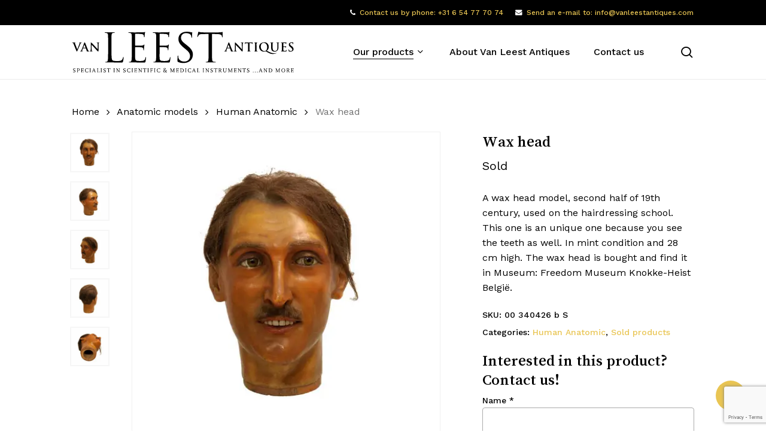

--- FILE ---
content_type: text/html; charset=UTF-8
request_url: https://www.vanleestantiques.com/product/wax-head/
body_size: 19037
content:
<!doctype html><html lang="en-GB" class="no-js"><head><meta charset="UTF-8"><meta name="viewport" content="width=device-width, initial-scale=1, maximum-scale=1, user-scalable=0" /><meta name='robots' content='index, follow, max-image-preview:large, max-snippet:-1, max-video-preview:-1' /><style>img:is([sizes="auto" i],[sizes^="auto," i]){contain-intrinsic-size:3000px 1500px}</style><link media="all" href="https://www.vanleestantiques.com/wp-content/cache/autoptimize/css/autoptimize_763a6b7b463dcbc8432aa9aac728ae45.css" rel="stylesheet"><link media="only screen and (max-width: 768px)" href="https://www.vanleestantiques.com/wp-content/cache/autoptimize/css/autoptimize_6fe211f8bb15af76999ce9135805d7af.css" rel="stylesheet"><title>Wax head - Van Leest Antiques</title><link rel="canonical" href="https://www.vanleestantiques.com/product/wax-head/" /><meta property="og:locale" content="en_GB" /><meta property="og:type" content="article" /><meta property="og:title" content="Wax head - Van Leest Antiques" /><meta property="og:description" content="A wax head model, second half of 19th century, used on the hairdressing school. This one is an unique one because you see the teeth as well. In mint condition and 28 cm high. The wax head is bought and find it in Museum: Freedom Museum Knokke-Heist België." /><meta property="og:url" content="https://www.vanleestantiques.com/product/wax-head/" /><meta property="og:site_name" content="Van Leest Antiques" /><meta property="article:modified_time" content="2022-08-04T11:46:10+00:00" /><meta property="og:image" content="https://www.vanleestantiques.com/wp-content/uploads/2022/01/162Wax-head-van-Leest-Antiques-1.jpg" /><meta property="og:image:width" content="500" /><meta property="og:image:height" content="500" /><meta property="og:image:type" content="image/jpeg" /><meta name="twitter:card" content="summary_large_image" /> <script type="application/ld+json" class="yoast-schema-graph">{"@context":"https://schema.org","@graph":[{"@type":"WebPage","@id":"https://www.vanleestantiques.com/product/wax-head/","url":"https://www.vanleestantiques.com/product/wax-head/","name":"Wax head - Van Leest Antiques","isPartOf":{"@id":"https://www.vanleestantiques.com/#website"},"primaryImageOfPage":{"@id":"https://www.vanleestantiques.com/product/wax-head/#primaryimage"},"image":{"@id":"https://www.vanleestantiques.com/product/wax-head/#primaryimage"},"thumbnailUrl":"https://www.vanleestantiques.com/wp-content/uploads/2022/01/162Wax-head-van-Leest-Antiques-1.jpg","datePublished":"2014-12-28T10:08:21+00:00","dateModified":"2022-08-04T11:46:10+00:00","breadcrumb":{"@id":"https://www.vanleestantiques.com/product/wax-head/#breadcrumb"},"inLanguage":"en-GB","potentialAction":[{"@type":"ReadAction","target":["https://www.vanleestantiques.com/product/wax-head/"]}]},{"@type":"ImageObject","inLanguage":"en-GB","@id":"https://www.vanleestantiques.com/product/wax-head/#primaryimage","url":"https://www.vanleestantiques.com/wp-content/uploads/2022/01/162Wax-head-van-Leest-Antiques-1.jpg","contentUrl":"https://www.vanleestantiques.com/wp-content/uploads/2022/01/162Wax-head-van-Leest-Antiques-1.jpg","width":500,"height":500},{"@type":"BreadcrumbList","@id":"https://www.vanleestantiques.com/product/wax-head/#breadcrumb","itemListElement":[{"@type":"ListItem","position":1,"name":"Home","item":"https://www.vanleestantiques.com/"},{"@type":"ListItem","position":2,"name":"Products","item":"https://www.vanleestantiques.com/products/"},{"@type":"ListItem","position":3,"name":"Wax head"}]},{"@type":"WebSite","@id":"https://www.vanleestantiques.com/#website","url":"https://www.vanleestantiques.com/","name":"Van Leest Antiques","description":"Specialist in scientific &amp; medical instruments ...and more","publisher":{"@id":"https://www.vanleestantiques.com/#organization"},"potentialAction":[{"@type":"SearchAction","target":{"@type":"EntryPoint","urlTemplate":"https://www.vanleestantiques.com/?s={search_term_string}"},"query-input":{"@type":"PropertyValueSpecification","valueRequired":true,"valueName":"search_term_string"}}],"inLanguage":"en-GB"},{"@type":"Organization","@id":"https://www.vanleestantiques.com/#organization","name":"Van Leest Antiques","url":"https://www.vanleestantiques.com/","logo":{"@type":"ImageObject","inLanguage":"en-GB","@id":"https://www.vanleestantiques.com/#/schema/logo/image/","url":"https://www.vanleestantiques.com/wp-content/uploads/2022/06/vanleestantiques-logo-black.svg","contentUrl":"https://www.vanleestantiques.com/wp-content/uploads/2022/06/vanleestantiques-logo-black.svg","width":450,"height":85,"caption":"Van Leest Antiques"},"image":{"@id":"https://www.vanleestantiques.com/#/schema/logo/image/"},"sameAs":["https://www.instagram.com/vanleestantiques/"]}]}</script> <link rel="alternate" type="application/rss+xml" title="Van Leest Antiques &raquo; Feed" href="https://www.vanleestantiques.com/feed/" /><link rel="alternate" type="application/rss+xml" title="Van Leest Antiques &raquo; Comments Feed" href="https://www.vanleestantiques.com/comments/feed/" /><link rel="alternate" type="application/rss+xml" title="Van Leest Antiques &raquo; Wax head Comments Feed" href="https://www.vanleestantiques.com/product/wax-head/feed/" /><link rel="preload" href="https://www.vanleestantiques.com/wp-content/themes/salient/css/fonts/icomoon.woff?v=1.6" as="font" type="font/woff" crossorigin="anonymous"><style id='safe-svg-svg-icon-style-inline-css' type='text/css'>.safe-svg-cover{text-align:center}.safe-svg-cover .safe-svg-inside{display:inline-block;max-width:100%}.safe-svg-cover svg{fill:currentColor;height:100%;max-height:100%;max-width:100%;width:100%}</style><style id='salient-social-inline-css' type='text/css'>.sharing-default-minimal .nectar-love.loved,body .nectar-social[data-color-override=override].fixed>a:before,body .nectar-social[data-color-override=override].fixed .nectar-social-inner a,.sharing-default-minimal .nectar-social[data-color-override=override] .nectar-social-inner a:hover,.nectar-social.vertical[data-color-override=override] .nectar-social-inner a:hover{background-color:#e9c553}.nectar-social.hover .nectar-love.loved,.nectar-social.hover>.nectar-love-button a:hover,.nectar-social[data-color-override=override].hover>div a:hover,#single-below-header .nectar-social[data-color-override=override].hover>div a:hover,.nectar-social[data-color-override=override].hover .share-btn:hover,.sharing-default-minimal .nectar-social[data-color-override=override] .nectar-social-inner a{border-color:#e9c553}#single-below-header .nectar-social.hover .nectar-love.loved i,#single-below-header .nectar-social.hover[data-color-override=override] a:hover,#single-below-header .nectar-social.hover[data-color-override=override] a:hover i,#single-below-header .nectar-social.hover .nectar-love-button a:hover i,.nectar-love:hover i,.hover .nectar-love:hover .total_loves,.nectar-love.loved i,.nectar-social.hover .nectar-love.loved .total_loves,.nectar-social.hover .share-btn:hover,.nectar-social[data-color-override=override].hover .nectar-social-inner a:hover,.nectar-social[data-color-override=override].hover>div:hover span,.sharing-default-minimal .nectar-social[data-color-override=override] .nectar-social-inner a:not(:hover) i,.sharing-default-minimal .nectar-social[data-color-override=override] .nectar-social-inner a:not(:hover){color:#e9c553}</style><style id='woocommerce-inline-inline-css' type='text/css'>.woocommerce form .form-row .required{visibility:visible}</style><style id='ywctm-frontend-inline-css' type='text/css'>form.cart button.single_add_to_cart_button,.ppc-button-wrapper,.wc-ppcp-paylater-msg__container,form.cart .quantity,table.variations,form.variations_form,.single_variation_wrap .variations_button,.widget.woocommerce.widget_shopping_cart{display:none !important}</style><link rel='stylesheet' id='nectar_default_font_open_sans-css' href='https://fonts.googleapis.com/css?family=Open+Sans%3A300%2C400%2C600%2C700&#038;subset=latin%2Clatin-ext&#038;display=swap' type='text/css' media='all' /><style id='dynamic-css-inline-css' type='text/css'>@media only screen and (min-width:1000px){body #ajax-content-wrap.no-scroll{min-height:calc(100vh - 132px);height:calc(100vh - 132px)!important}}@media only screen and (min-width:1000px){#page-header-wrap.fullscreen-header,#page-header-wrap.fullscreen-header #page-header-bg,html:not(.nectar-box-roll-loaded) .nectar-box-roll>#page-header-bg.fullscreen-header,.nectar_fullscreen_zoom_recent_projects,#nectar_fullscreen_rows:not(.afterLoaded)>div{height:calc(100vh - 131px)}.wpb_row.vc_row-o-full-height.top-level,.wpb_row.vc_row-o-full-height.top-level>.col.span_12{min-height:calc(100vh - 131px)}html:not(.nectar-box-roll-loaded) .nectar-box-roll>#page-header-bg.fullscreen-header{top:132px}.nectar-slider-wrap[data-fullscreen=true]:not(.loaded),.nectar-slider-wrap[data-fullscreen=true]:not(.loaded) .swiper-container{height:calc(100vh - 130px)!important}.admin-bar .nectar-slider-wrap[data-fullscreen=true]:not(.loaded),.admin-bar .nectar-slider-wrap[data-fullscreen=true]:not(.loaded) .swiper-container{height:calc(100vh - 130px - 32px)!important}}.admin-bar[class*=page-template-template-no-header] .wpb_row.vc_row-o-full-height.top-level,.admin-bar[class*=page-template-template-no-header] .wpb_row.vc_row-o-full-height.top-level>.col.span_12{min-height:calc(100vh - 32px)}body[class*=page-template-template-no-header] .wpb_row.vc_row-o-full-height.top-level,body[class*=page-template-template-no-header] .wpb_row.vc_row-o-full-height.top-level>.col.span_12{min-height:100vh}@media only screen and (max-width:999px){.using-mobile-browser #nectar_fullscreen_rows:not(.afterLoaded):not([data-mobile-disable=on])>div{height:calc(100vh - 116px)}.using-mobile-browser .wpb_row.vc_row-o-full-height.top-level,.using-mobile-browser .wpb_row.vc_row-o-full-height.top-level>.col.span_12,[data-permanent-transparent="1"].using-mobile-browser .wpb_row.vc_row-o-full-height.top-level,[data-permanent-transparent="1"].using-mobile-browser .wpb_row.vc_row-o-full-height.top-level>.col.span_12{min-height:calc(100vh - 116px)}html:not(.nectar-box-roll-loaded) .nectar-box-roll>#page-header-bg.fullscreen-header,.nectar_fullscreen_zoom_recent_projects,.nectar-slider-wrap[data-fullscreen=true]:not(.loaded),.nectar-slider-wrap[data-fullscreen=true]:not(.loaded) .swiper-container,#nectar_fullscreen_rows:not(.afterLoaded):not([data-mobile-disable=on])>div{height:calc(100vh - 63px)}.wpb_row.vc_row-o-full-height.top-level,.wpb_row.vc_row-o-full-height.top-level>.col.span_12{min-height:calc(100vh - 63px)}body[data-transparent-header=false] #ajax-content-wrap.no-scroll{min-height:calc(100vh - 63px);height:calc(100vh - 63px)}}.woocommerce ul.products li.product.material,.woocommerce-page ul.products li.product.material{background-color:#fff}.woocommerce ul.products li.product.minimal .product-wrap,.woocommerce ul.products li.product.minimal .background-color-expand,.woocommerce-page ul.products li.product.minimal .product-wrap,.woocommerce-page ul.products li.product.minimal .background-color-expand{background-color:#fff}.col.padding-3-percent>.vc_column-inner,.col.padding-3-percent>.n-sticky>.vc_column-inner{padding:calc(600px * 0.03)}@media only screen and (max-width:690px){.col.padding-3-percent>.vc_column-inner,.col.padding-3-percent>.n-sticky>.vc_column-inner{padding:calc(100vw * 0.03)}}@media only screen and (min-width:1000px){.col.padding-3-percent>.vc_column-inner,.col.padding-3-percent>.n-sticky>.vc_column-inner{padding:calc((100vw - 180px) * 0.03)}.column_container:not(.vc_col-sm-12) .col.padding-3-percent>.vc_column-inner{padding:calc((100vw - 180px) * 0.015)}}@media only screen and (min-width:1425px){.col.padding-3-percent>.vc_column-inner{padding:calc(1245px * 0.03)}.column_container:not(.vc_col-sm-12) .col.padding-3-percent>.vc_column-inner{padding:calc(1245px * 0.015)}}.full-width-content .col.padding-3-percent>.vc_column-inner{padding:calc(100vw * 0.03)}@media only screen and (max-width:999px){.full-width-content .col.padding-3-percent>.vc_column-inner{padding:calc(100vw * 0.03)}}@media only screen and (min-width:1000px){.full-width-content .column_container:not(.vc_col-sm-12) .col.padding-3-percent>.vc_column-inner{padding:calc(100vw * 0.015)}}body[data-aie] .col[data-padding-pos=left]>.vc_column-inner,body #ajax-content-wrap .col[data-padding-pos=left]>.vc_column-inner,#ajax-content-wrap .col[data-padding-pos=left]>.n-sticky>.vc_column-inner{padding-right:0;padding-top:0;padding-bottom:0}@media only screen and (max-width:999px){.nectar-cta.display_tablet_inherit{display:inherit}}@media only screen and (max-width:999px){body .wpb_column.force-tablet-text-align-left,body .wpb_column.force-tablet-text-align-left .col{text-align:left!important}body .wpb_column.force-tablet-text-align-right,body .wpb_column.force-tablet-text-align-right .col{text-align:right!important}body .wpb_column.force-tablet-text-align-center,body .wpb_column.force-tablet-text-align-center .col,body .wpb_column.force-tablet-text-align-center .vc_custom_heading,body .wpb_column.force-tablet-text-align-center .nectar-cta{text-align:center!important}.wpb_column.force-tablet-text-align-center .img-with-aniamtion-wrap img{display:inline-block}}@media only screen and (max-width:690px){.nectar-cta.display_phone_inherit{display:inherit}}@media only screen and (max-width:690px){html body .wpb_column.force-phone-text-align-left,html body .wpb_column.force-phone-text-align-left .col{text-align:left!important}html body .wpb_column.force-phone-text-align-right,html body .wpb_column.force-phone-text-align-right .col{text-align:right!important}html body .wpb_column.force-phone-text-align-center,html body .wpb_column.force-phone-text-align-center .col,html body .wpb_column.force-phone-text-align-center .vc_custom_heading,html body .wpb_column.force-phone-text-align-center .nectar-cta{text-align:center!important}.wpb_column.force-phone-text-align-center .img-with-aniamtion-wrap img{display:inline-block}}.screen-reader-text,.nectar-skip-to-content:not(:focus){border:0;clip:rect(1px,1px,1px,1px);clip-path:inset(50%);height:1px;margin:-1px;overflow:hidden;padding:0;position:absolute!important;width:1px;word-wrap:normal!important}.row .col img:not([srcset]){width:auto}.row .col img.img-with-animation.nectar-lazy:not([srcset]){width:100%}.material .wpcf7-form .nectar-wpcf7-inline-form{padding:0 0 1.5em}.single-product__form{margin-top:1.5em}.nectar-quick-view-box .single_add_to_cart_button{display:none !important}.products li.product.minimal .product-wrap .product-image-wrap [data-nectar-quickview=true] .nectar_quick_view{border-left:none}#breadcrumbs{display:none}.nectar-category-grid .nectar-category-grid-item .content .subtext{font-size:14px;line-height:1em;transition:opacity .25s cubic-bezier(.15,.75,.5,1) 0s;position:relative;font-weight:100!important;color:#eee !important}.nectar-category-grid .nectar-category-grid-item:hover .content .subtext{color:#fff !important}.material #slide-out-widget-area[class*=slide-out-from-right] .inner .off-canvas-menu-container li li a,body #slide-out-widget-area[data-dropdown-func=separate-dropdown-parent-link] .inner .off-canvas-menu-container li li a{font-size:16px;line-height:22px;color:#fff!important}body[data-col-gap="50px"] .wpb_row:not(.full-width-section):not(.full-width-content){margin-bottom:10px!important}.button-column{text-align:right!important}#woocommerce_product_categories-1 .product-categories .children a{font-weight:100!important}.servicemenu ul li{list-style-type:none}.servicemenu ul,ol{margin-left:0;margin-bottom:30px}#productmenu .servicemenu a{font-size:16px!important}#productmenu .servicemenu a:after{border-width:4px !important}#productmenu .servicemenu .sub-menu .menu-item a{font-weight:100!important;font-size:12px!important}@media (max-width:980px){.hide-mobile{display:none !important}.nectar-rotating-words-title .dynamic-words{font-size:20px !important}.button-column{text-align:left!important}}@media only screen and (max-width:450px){#slide-out-widget-area.slide-out-from-right{padding-left:20px;padding-right:20px}#slide-out-widget-area .mobile-only .menu.secondary-header-items{margin-top:40px}#slide-out-widget-area .inner>div{margin-bottom:40px}.button-column{text-align:left!important}}.material #sidebar .widget .product-categories li a{padding-right:25px !important;word-break:break-word}.minimal.product img{aspect-ratio:1/1;object-fit:contain;object-position:center center}body ul.products li.product img.nectar-lazy{background-color:#fff}.products li.product.minimal .product-wrap .product-image-wrap .product-add-to-cart a{background-color:rgb(233 177 0/85%)!important}.products li.product.minimal .product-wrap .product-image-wrap .product-add-to-cart a:hover{background-color:rgb(233 177 0/100%) !important}</style><link rel='stylesheet' id='redux-google-fonts-salient_redux-css' href='https://fonts.googleapis.com/css?family=Josefin+Sans%3A400%7CWork+Sans%3A500%2C400%7CSong+Myung%3A400%7CCastoro%3A400&#038;subset=latin&#038;display=swap&#038;ver=6.8.2' type='text/css' media='all' /> <script type="text/template" id="tmpl-variation-template"><div class="woocommerce-variation-description">{{{ data.variation.variation_description }}}</div>
	<div class="woocommerce-variation-price">{{{ data.variation.price_html }}}</div>
	<div class="woocommerce-variation-availability">{{{ data.variation.availability_html }}}</div></script> <script type="text/template" id="tmpl-unavailable-variation-template"><p role="alert">Sorry, this product is unavailable. Please choose a different combination.</p></script> <script type="text/javascript" src="https://www.vanleestantiques.com/wp-includes/js/jquery/jquery.min.js?ver=3.7.1" id="jquery-core-js"></script> <script type="text/javascript" src="https://www.vanleestantiques.com/wp-includes/js/jquery/jquery-migrate.min.js?ver=3.4.1" id="jquery-migrate-js"></script> <script type="text/javascript" src="https://www.vanleestantiques.com/wp-content/plugins/woocommerce/assets/js/jquery-blockui/jquery.blockUI.min.js?ver=2.7.0-wc.10.2.1" id="jquery-blockui-js" defer="defer" data-wp-strategy="defer"></script> <script type="text/javascript" id="wc-add-to-cart-js-extra">var wc_add_to_cart_params = {"ajax_url":"\/wp-admin\/admin-ajax.php","wc_ajax_url":"\/?wc-ajax=%%endpoint%%","i18n_view_cart":"View basket","cart_url":"https:\/\/www.vanleestantiques.com\/basket\/","is_cart":"","cart_redirect_after_add":"no"};</script> <script type="text/javascript" src="https://www.vanleestantiques.com/wp-content/plugins/woocommerce/assets/js/zoom/jquery.zoom.min.js?ver=1.7.21-wc.10.2.1" id="zoom-js" defer="defer" data-wp-strategy="defer"></script> <script type="text/javascript" id="wc-single-product-js-extra">var wc_single_product_params = {"i18n_required_rating_text":"Please select a rating","i18n_rating_options":["1 of 5 stars","2 of 5 stars","3 of 5 stars","4 of 5 stars","5 of 5 stars"],"i18n_product_gallery_trigger_text":"View full-screen image gallery","review_rating_required":"yes","flexslider":{"rtl":false,"animation":"slide","smoothHeight":true,"directionNav":false,"controlNav":"thumbnails","slideshow":false,"animationSpeed":500,"animationLoop":false,"allowOneSlide":false},"zoom_enabled":"1","zoom_options":[],"photoswipe_enabled":"1","photoswipe_options":{"shareEl":false,"closeOnScroll":false,"history":false,"hideAnimationDuration":0,"showAnimationDuration":0},"flexslider_enabled":""};</script> <script type="text/javascript" id="woocommerce-js-extra">var woocommerce_params = {"ajax_url":"\/wp-admin\/admin-ajax.php","wc_ajax_url":"\/?wc-ajax=%%endpoint%%","i18n_password_show":"Show password","i18n_password_hide":"Hide password"};</script> <script type="text/javascript" id="wp-util-js-extra">var _wpUtilSettings = {"ajax":{"url":"\/wp-admin\/admin-ajax.php"}};</script> <script type="text/javascript" id="wc-add-to-cart-variation-js-extra">var wc_add_to_cart_variation_params = {"wc_ajax_url":"\/?wc-ajax=%%endpoint%%","i18n_no_matching_variations_text":"Sorry, no products matched your selection. Please choose a different combination.","i18n_make_a_selection_text":"Please select some product options before adding this product to your basket.","i18n_unavailable_text":"Sorry, this product is unavailable. Please choose a different combination.","i18n_reset_alert_text":"Your selection has been reset. Please select some product options before adding this product to your cart."};</script> <script></script><link rel="https://api.w.org/" href="https://www.vanleestantiques.com/wp-json/" /><link rel="alternate" title="JSON" type="application/json" href="https://www.vanleestantiques.com/wp-json/wp/v2/product/9422" /><link rel="EditURI" type="application/rsd+xml" title="RSD" href="https://www.vanleestantiques.com/xmlrpc.php?rsd" /><link rel='shortlink' href='https://www.vanleestantiques.com/?p=9422' /><link rel="alternate" title="oEmbed (JSON)" type="application/json+oembed" href="https://www.vanleestantiques.com/wp-json/oembed/1.0/embed?url=https%3A%2F%2Fwww.vanleestantiques.com%2Fproduct%2Fwax-head%2F" /><link rel="alternate" title="oEmbed (XML)" type="text/xml+oembed" href="https://www.vanleestantiques.com/wp-json/oembed/1.0/embed?url=https%3A%2F%2Fwww.vanleestantiques.com%2Fproduct%2Fwax-head%2F&#038;format=xml" /> <script type="text/javascript">var root = document.getElementsByTagName( "html" )[0]; root.setAttribute( "class", "js" );</script> <script async src="https://www.googletagmanager.com/gtag/js?id=G-QE0VZXGKFN"></script> <script>window.dataLayer = window.dataLayer || [];
  function gtag(){dataLayer.push(arguments);}
  gtag('js', new Date());

  gtag('config', 'G-QE0VZXGKFN');</script> <noscript><style>.woocommerce-product-gallery{opacity:1 !important}</style></noscript><meta name="generator" content="Powered by WPBakery Page Builder - drag and drop page builder for WordPress."/><link rel="icon" href="https://www.vanleestantiques.com/wp-content/uploads/2022/08/cropped-vla_favicon-32x32.png" sizes="32x32" /><link rel="icon" href="https://www.vanleestantiques.com/wp-content/uploads/2022/08/cropped-vla_favicon-192x192.png" sizes="192x192" /><link rel="apple-touch-icon" href="https://www.vanleestantiques.com/wp-content/uploads/2022/08/cropped-vla_favicon-180x180.png" /><meta name="msapplication-TileImage" content="https://www.vanleestantiques.com/wp-content/uploads/2022/08/cropped-vla_favicon-270x270.png" /> <noscript><style>.wpb_animate_when_almost_visible{opacity:1}</style></noscript></head><body class="wp-singular product-template-default single single-product postid-9422 wp-theme-salient wp-child-theme-salient-child theme-salient woocommerce woocommerce-page woocommerce-no-js material wpb-js-composer js-comp-ver-8.4.2 vc_responsive" data-footer-reveal="false" data-footer-reveal-shadow="none" data-header-format="default" data-body-border="off" data-boxed-style="" data-header-breakpoint="1200" data-dropdown-style="minimal" data-cae="easeOutQuart" data-cad="650" data-megamenu-width="contained" data-aie="none" data-ls="fancybox" data-apte="standard" data-hhun="0" data-fancy-form-rcs="1" data-form-style="default" data-form-submit="regular" data-is="minimal" data-button-style="rounded_shadow" data-user-account-button="false" data-flex-cols="true" data-col-gap="50px" data-header-inherit-rc="false" data-header-search="true" data-animated-anchors="true" data-ajax-transitions="false" data-full-width-header="false" data-slide-out-widget-area="true" data-slide-out-widget-area-style="slide-out-from-right" data-user-set-ocm="off" data-loading-animation="none" data-bg-header="false" data-responsive="1" data-ext-responsive="true" data-ext-padding="120" data-header-resize="1" data-header-color="custom" data-transparent-header="false" data-cart="false" data-remove-m-parallax="1" data-remove-m-video-bgs="1" data-m-animate="0" data-force-header-trans-color="light" data-smooth-scrolling="0" data-permanent-transparent="false" > <script type="text/javascript">(function(window, document) {

		document.documentElement.classList.remove("no-js");

		if(navigator.userAgent.match(/(Android|iPod|iPhone|iPad|BlackBerry|IEMobile|Opera Mini)/)) {
			document.body.className += " using-mobile-browser mobile ";
		}
		if(navigator.userAgent.match(/Mac/) && navigator.maxTouchPoints && navigator.maxTouchPoints > 2) {
			document.body.className += " using-ios-device ";
		}

		if( !("ontouchstart" in window) ) {

			var body = document.querySelector("body");
			var winW = window.innerWidth;
			var bodyW = body.clientWidth;

			if (winW > bodyW + 4) {
				body.setAttribute("style", "--scroll-bar-w: " + (winW - bodyW - 4) + "px");
			} else {
				body.setAttribute("style", "--scroll-bar-w: 0px");
			}
		}

	 })(window, document);</script><a href="#ajax-content-wrap" class="nectar-skip-to-content">Skip to main content</a><div class="ocm-effect-wrap"><div class="ocm-effect-wrap-inner"><div id="header-space"  data-header-mobile-fixed='1'></div><div id="header-outer" data-has-menu="true" data-has-buttons="yes" data-header-button_style="default" data-using-pr-menu="false" data-mobile-fixed="1" data-ptnm="false" data-lhe="animated_underline" data-user-set-bg="#ffffff" data-format="default" data-permanent-transparent="false" data-megamenu-rt="0" data-remove-fixed="0" data-header-resize="1" data-cart="false" data-transparency-option="0" data-box-shadow="large-line" data-shrink-num="10" data-using-secondary="1" data-using-logo="1" data-logo-height="70" data-m-logo-height="40" data-padding="10" data-full-width="false" data-condense="false" ><div id="header-secondary-outer" class="default" data-mobile="default" data-remove-fixed="0" data-lhe="animated_underline" data-secondary-text="false" data-full-width="false" data-mobile-fixed="1" data-permanent-transparent="false" ><div class="container"><nav aria-label="Secondary Navigation"><ul class="sf-menu"><li id="menu-item-29030" class="menu-item menu-item-type-custom menu-item-object-custom menu-item-has-icon nectar-regular-menu-item menu-item-29030"><a href="tel:0031654777074"><i class="nectar-menu-icon fa fa-phone" role="presentation"></i><span class="menu-title-text">Contact us by phone: +31 6 54 77 70 74</span></a></li><li id="menu-item-29031" class="hide-mobile menu-item menu-item-type-custom menu-item-object-custom menu-item-has-icon nectar-regular-menu-item menu-item-29031"><a href="mailto:info@vanleestantiques.com"><i class="nectar-menu-icon fa fa-envelope" role="presentation"></i><span class="menu-title-text">Send an e-mail to: info@vanleestantiques.com</span></a></li></ul></nav></div></div><div id="search-outer" class="nectar"><div id="search"><div class="container"><div id="search-box"><div class="inner-wrap"><div class="col span_12"><form role="search" action="https://www.vanleestantiques.com/" method="GET"> <input type="text" name="s" id="s" value="" aria-label="Search" placeholder="What are you looking for?" /> <span>Hit enter to search or ESC to close</span> <input type="hidden" name="post_type" value="product"><button aria-label="Search" class="search-box__button" type="submit">Search</button></form></div></div></div><div id="close"><a href="#" role="button"><span class="screen-reader-text">Close Search</span> <span class="close-wrap"> <span class="close-line close-line1" role="presentation"></span> <span class="close-line close-line2" role="presentation"></span> </span> </a></div></div></div></div><header id="top" role="banner" aria-label="Main Menu"><div class="container"><div class="row"><div class="col span_3"> <a id="logo" href="https://www.vanleestantiques.com" data-supplied-ml-starting-dark="false" data-supplied-ml-starting="false" data-supplied-ml="false" > <img class="stnd skip-lazy default-logo dark-version" width="450.37549" height="85.07092" alt="Van Leest Antiques" src="https://www.vanleestantiques.com/wp-content/uploads/2022/06/vanleestantiques-logo-black.svg" srcset="https://www.vanleestantiques.com/wp-content/uploads/2022/06/vanleestantiques-logo-black.svg 1x, https://www.vanleestantiques.com/wp-content/uploads/2022/06/vanleestantiques-logo-black.svg 2x" /> </a></div><div class="col span_9 col_last"><div class="nectar-mobile-only mobile-header"><div class="inner"></div></div> <a class="mobile-search" href="#searchbox"><span class="nectar-icon icon-salient-search" aria-hidden="true"></span><span class="screen-reader-text">search</span></a><div class="slide-out-widget-area-toggle mobile-icon slide-out-from-right" data-custom-color="false" data-icon-animation="simple-transform"><div> <a href="#slide-out-widget-area" role="button" aria-label="Navigation Menu" aria-expanded="false" class="closed"> <span class="screen-reader-text">Menu</span><span aria-hidden="true"> <i class="lines-button x2"> <i class="lines"></i> </i> </span> </a></div></div><nav aria-label="Main Menu"><ul class="sf-menu"><li id="menu-item-24927" class="menu-item menu-item-type-post_type menu-item-object-page menu-item-has-children current_page_parent megamenu nectar-megamenu-menu-item align-left width-100 nectar-regular-menu-item sf-with-ul menu-item-24927"><a href="https://www.vanleestantiques.com/products/" aria-haspopup="true" aria-expanded="false"><span class="menu-title-text">Our products</span><span class="sf-sub-indicator"><i class="fa fa-angle-down icon-in-menu" aria-hidden="true"></i></span></a><ul class="sub-menu"><li id="menu-item-29041" class="menu-item menu-item-type-custom menu-item-object-custom menu-item-has-children megamenu-column-padding-20px nectar-regular-menu-item menu-item-29041"><a href="#" aria-haspopup="true" aria-expanded="false"><span class="menu-title-text">Scientific devices</span><span class="sf-sub-indicator"><i class="fa fa-angle-right icon-in-menu" aria-hidden="true"></i></span></a><ul class="sub-menu"><li id="menu-item-25336" class="menu-item menu-item-type-taxonomy menu-item-object-product_cat nectar-regular-menu-item menu-item-25336"><a href="https://www.vanleestantiques.com/product-category/scientific-instruments/"><span class="menu-title-text">Scientific instruments</span></a></li><li id="menu-item-24979" class="menu-item menu-item-type-taxonomy menu-item-object-product_cat nectar-regular-menu-item menu-item-24979"><a href="https://www.vanleestantiques.com/product-category/globes-plantaria-sundails/"><span class="menu-title-text">Globes &amp; Plantaria &amp; Sundials</span></a></li><li id="menu-item-25352" class="menu-item menu-item-type-taxonomy menu-item-object-product_cat nectar-regular-menu-item menu-item-25352"><a href="https://www.vanleestantiques.com/product-category/telescopes-binoculars/"><span class="menu-title-text">Telescopes &amp; Binoculars</span></a></li><li id="menu-item-29096" class="menu-item menu-item-type-taxonomy menu-item-object-product_cat nectar-regular-menu-item menu-item-29096"><a href="https://www.vanleestantiques.com/product-category/barometers/"><span class="menu-title-text">Barometers</span></a></li></ul></li><li id="menu-item-29042" class="menu-item menu-item-type-custom menu-item-object-custom menu-item-has-children nectar-regular-menu-item menu-item-29042"><a href="#" aria-haspopup="true" aria-expanded="false"><span class="menu-title-text">Medicine devices</span><span class="sf-sub-indicator"><i class="fa fa-angle-right icon-in-menu" aria-hidden="true"></i></span></a><ul class="sub-menu"><li id="menu-item-24981" class="menu-item menu-item-type-taxonomy menu-item-object-product_cat nectar-regular-menu-item menu-item-24981"><a href="https://www.vanleestantiques.com/product-category/medical-instruments/"><span class="menu-title-text">Medical Instruments</span></a></li><li id="menu-item-24984" class="menu-item menu-item-type-taxonomy menu-item-object-product_cat nectar-regular-menu-item menu-item-24984"><a href="https://www.vanleestantiques.com/product-category/pharmacy/"><span class="menu-title-text">Pharmacy</span></a></li><li id="menu-item-24982" class="menu-item menu-item-type-taxonomy menu-item-object-product_cat current-product-ancestor nectar-regular-menu-item menu-item-24982"><a href="https://www.vanleestantiques.com/product-category/anatomic-models/"><span class="menu-title-text">Anatomic models</span></a></li><li id="menu-item-29097" class="menu-item menu-item-type-taxonomy menu-item-object-product_cat nectar-regular-menu-item menu-item-29097"><a href="https://www.vanleestantiques.com/product-category/dr-auzoux-private-collection/"><span class="menu-title-text">Dr. Auzoux private collection</span></a></li></ul></li><li id="menu-item-29043" class="menu-item menu-item-type-custom menu-item-object-custom menu-item-has-children nectar-regular-menu-item menu-item-29043"><a href="#" aria-haspopup="true" aria-expanded="false"><span class="menu-title-text">Other devices</span><span class="sf-sub-indicator"><i class="fa fa-angle-right icon-in-menu" aria-hidden="true"></i></span></a><ul class="sub-menu"><li id="menu-item-24985" class="menu-item menu-item-type-taxonomy menu-item-object-product_cat nectar-regular-menu-item menu-item-24985"><a href="https://www.vanleestantiques.com/product-category/nautical/"><span class="menu-title-text">Nautical</span></a></li><li id="menu-item-29098" class="menu-item menu-item-type-taxonomy menu-item-object-product_cat nectar-regular-menu-item menu-item-29098"><a href="https://www.vanleestantiques.com/product-category/naturalia-minerals/"><span class="menu-title-text">Naturalia &#038; Minerals</span></a></li><li id="menu-item-24987" class="menu-item menu-item-type-taxonomy menu-item-object-product_cat nectar-regular-menu-item menu-item-24987"><a href="https://www.vanleestantiques.com/product-category/botanical-authentique-prints/"><span class="menu-title-text">Botanical Authentique Prints</span></a></li></ul></li></ul></li><li id="menu-item-25292" class="menu-item menu-item-type-post_type menu-item-object-page nectar-regular-menu-item menu-item-25292"><a href="https://www.vanleestantiques.com/about-vanleestantiques/"><span class="menu-title-text">About Van Leest Antiques</span></a></li><li id="menu-item-25293" class="menu-item menu-item-type-post_type menu-item-object-page nectar-regular-menu-item menu-item-25293"><a href="https://www.vanleestantiques.com/contact/"><span class="menu-title-text">Contact us</span></a></li></ul><ul class="buttons sf-menu" data-user-set-ocm="off"><li id="search-btn"><div><a href="#searchbox"><span class="icon-salient-search" aria-hidden="true"></span><span class="screen-reader-text">search</span></a></div></li></ul></nav></div></div></div></header></div><div id="ajax-content-wrap"><div class="container-wrap" data-midnight="dark" role="main"><div class="container main-content"><div class="row"><nav class="woocommerce-breadcrumb" itemprop="breadcrumb"><span><a href="https://www.vanleestantiques.com">Home</a></span> <i class="fa fa-angle-right"></i> <span><a href="https://www.vanleestantiques.com/product-category/anatomic-models/">Anatomic models</a></span> <i class="fa fa-angle-right"></i> <span><a href="https://www.vanleestantiques.com/product-category/anatomic-models/human-anatomic/">Human Anatomic</a></span> <i class="fa fa-angle-right"></i> <span>Wax head</span></nav><div class="woocommerce-notices-wrapper"></div><div itemscope data-project-style="minimal" data-sold-individually="true" data-gallery-variant="default" data-n-lazy="1" data-hide-product-sku="false" data-gallery-style="left_thumb_sticky" data-tab-pos="fullwidth_stacked" id="product-9422" class="product type-product post-9422 status-publish first outofstock product_cat-human-anatomic product_cat-sold-products has-post-thumbnail sold-individually shipping-taxable purchasable product-type-simple"><div class="nectar-prod-wrap"><div class='span_5 col single-product-main-image'><div class="woocommerce-product-gallery woocommerce-product-gallery--with-images images" data-has-gallery-imgs="true"><div class="flickity product-slider"><div class="slider generate-markup"><div class="slide"><div data-thumb="https://www.vanleestantiques.com/wp-content/uploads/2022/01/162Wax-head-van-Leest-Antiques-1-140x140.jpg" class="woocommerce-product-gallery__image easyzoom"> <a href="https://www.vanleestantiques.com/wp-content/uploads/2022/01/162Wax-head-van-Leest-Antiques-1.jpg" class="no-ajaxy"><img width="500" height="500" src="https://www.vanleestantiques.com/wp-content/uploads/2022/01/162Wax-head-van-Leest-Antiques-1.jpg" class="attachment-shop_single size-shop_single wp-post-image" alt="" title="Wax head" data-caption="" data-src="https://www.vanleestantiques.com/wp-content/uploads/2022/01/162Wax-head-van-Leest-Antiques-1.jpg" data-large_image="https://www.vanleestantiques.com/wp-content/uploads/2022/01/162Wax-head-van-Leest-Antiques-1.jpg" data-large_image_width="500" data-large_image_height="500" decoding="async" fetchpriority="high" srcset="https://www.vanleestantiques.com/wp-content/uploads/2022/01/162Wax-head-van-Leest-Antiques-1.jpg 500w, https://www.vanleestantiques.com/wp-content/uploads/2022/01/162Wax-head-van-Leest-Antiques-1-150x150.jpg 150w, https://www.vanleestantiques.com/wp-content/uploads/2022/01/162Wax-head-van-Leest-Antiques-1-300x300.jpg 300w, https://www.vanleestantiques.com/wp-content/uploads/2022/01/162Wax-head-van-Leest-Antiques-1-100x100.jpg 100w, https://www.vanleestantiques.com/wp-content/uploads/2022/01/162Wax-head-van-Leest-Antiques-1-140x140.jpg 140w, https://www.vanleestantiques.com/wp-content/uploads/2022/01/162Wax-head-van-Leest-Antiques-1-350x350.jpg 350w" sizes="(max-width: 500px) 100vw, 500px" /></a></div></div><div class="slide"><div class="woocommerce-product-gallery__image easyzoom" data-thumb="https://www.vanleestantiques.com/wp-content/uploads/2022/01/162Wax-head-van-Leest-Antiques-1-140x140.jpg"><a href="https://www.vanleestantiques.com/wp-content/uploads/2022/01/127Wax-head-van-Leest-Antiques-3.jpg" class="no-ajaxy"><img width="500" height="500" src="data:image/svg+xml;charset=utf-8,%3Csvg%20xmlns%3D&#039;http%3A%2F%2Fwww.w3.org%2F2000%2Fsvg&#039;%20viewBox%3D&#039;0%200%20500%20500&#039;%2F%3E" class="attachment-shop_single size-shop_single nectar-lazy" alt="" data-caption="" data-src="https://www.vanleestantiques.com/wp-content/uploads/2022/01/127Wax-head-van-Leest-Antiques-3.jpg" data-large_image="https://www.vanleestantiques.com/wp-content/uploads/2022/01/127Wax-head-van-Leest-Antiques-3.jpg" data-large_image_width="500" data-large_image_height="500" decoding="async" sizes="(max-width: 500px) 100vw, 500px" data-nectar-img-srcset="https://www.vanleestantiques.com/wp-content/uploads/2022/01/127Wax-head-van-Leest-Antiques-3.jpg 500w, https://www.vanleestantiques.com/wp-content/uploads/2022/01/127Wax-head-van-Leest-Antiques-3-150x150.jpg 150w, https://www.vanleestantiques.com/wp-content/uploads/2022/01/127Wax-head-van-Leest-Antiques-3-300x300.jpg 300w, https://www.vanleestantiques.com/wp-content/uploads/2022/01/127Wax-head-van-Leest-Antiques-3-100x100.jpg 100w, https://www.vanleestantiques.com/wp-content/uploads/2022/01/127Wax-head-van-Leest-Antiques-3-140x140.jpg 140w, https://www.vanleestantiques.com/wp-content/uploads/2022/01/127Wax-head-van-Leest-Antiques-3-350x350.jpg 350w" data-nectar-img-src="https://www.vanleestantiques.com/wp-content/uploads/2022/01/127Wax-head-van-Leest-Antiques-3.jpg" /></a></div></div><div class="slide"><div class="woocommerce-product-gallery__image easyzoom" data-thumb="https://www.vanleestantiques.com/wp-content/uploads/2022/01/162Wax-head-van-Leest-Antiques-1-140x140.jpg"><a href="https://www.vanleestantiques.com/wp-content/uploads/2022/01/199Wax-head-van-Leest-Antiques-2.jpg" class="no-ajaxy"><img width="500" height="500" src="data:image/svg+xml;charset=utf-8,%3Csvg%20xmlns%3D&#039;http%3A%2F%2Fwww.w3.org%2F2000%2Fsvg&#039;%20viewBox%3D&#039;0%200%20500%20500&#039;%2F%3E" class="attachment-shop_single size-shop_single nectar-lazy" alt="" data-caption="" data-src="https://www.vanleestantiques.com/wp-content/uploads/2022/01/199Wax-head-van-Leest-Antiques-2.jpg" data-large_image="https://www.vanleestantiques.com/wp-content/uploads/2022/01/199Wax-head-van-Leest-Antiques-2.jpg" data-large_image_width="500" data-large_image_height="500" decoding="async" sizes="(max-width: 500px) 100vw, 500px" data-nectar-img-srcset="https://www.vanleestantiques.com/wp-content/uploads/2022/01/199Wax-head-van-Leest-Antiques-2.jpg 500w, https://www.vanleestantiques.com/wp-content/uploads/2022/01/199Wax-head-van-Leest-Antiques-2-150x150.jpg 150w, https://www.vanleestantiques.com/wp-content/uploads/2022/01/199Wax-head-van-Leest-Antiques-2-300x300.jpg 300w, https://www.vanleestantiques.com/wp-content/uploads/2022/01/199Wax-head-van-Leest-Antiques-2-100x100.jpg 100w, https://www.vanleestantiques.com/wp-content/uploads/2022/01/199Wax-head-van-Leest-Antiques-2-140x140.jpg 140w, https://www.vanleestantiques.com/wp-content/uploads/2022/01/199Wax-head-van-Leest-Antiques-2-350x350.jpg 350w" data-nectar-img-src="https://www.vanleestantiques.com/wp-content/uploads/2022/01/199Wax-head-van-Leest-Antiques-2.jpg" /></a></div></div><div class="slide"><div class="woocommerce-product-gallery__image easyzoom" data-thumb="https://www.vanleestantiques.com/wp-content/uploads/2022/01/162Wax-head-van-Leest-Antiques-1-140x140.jpg"><a href="https://www.vanleestantiques.com/wp-content/uploads/2022/01/67Wax-head-van-Leest-Antiques-4.jpg" class="no-ajaxy"><img width="500" height="500" src="data:image/svg+xml;charset=utf-8,%3Csvg%20xmlns%3D&#039;http%3A%2F%2Fwww.w3.org%2F2000%2Fsvg&#039;%20viewBox%3D&#039;0%200%20500%20500&#039;%2F%3E" class="attachment-shop_single size-shop_single nectar-lazy" alt="" data-caption="" data-src="https://www.vanleestantiques.com/wp-content/uploads/2022/01/67Wax-head-van-Leest-Antiques-4.jpg" data-large_image="https://www.vanleestantiques.com/wp-content/uploads/2022/01/67Wax-head-van-Leest-Antiques-4.jpg" data-large_image_width="500" data-large_image_height="500" decoding="async" sizes="(max-width: 500px) 100vw, 500px" data-nectar-img-srcset="https://www.vanleestantiques.com/wp-content/uploads/2022/01/67Wax-head-van-Leest-Antiques-4.jpg 500w, https://www.vanleestantiques.com/wp-content/uploads/2022/01/67Wax-head-van-Leest-Antiques-4-150x150.jpg 150w, https://www.vanleestantiques.com/wp-content/uploads/2022/01/67Wax-head-van-Leest-Antiques-4-300x300.jpg 300w, https://www.vanleestantiques.com/wp-content/uploads/2022/01/67Wax-head-van-Leest-Antiques-4-100x100.jpg 100w, https://www.vanleestantiques.com/wp-content/uploads/2022/01/67Wax-head-van-Leest-Antiques-4-140x140.jpg 140w, https://www.vanleestantiques.com/wp-content/uploads/2022/01/67Wax-head-van-Leest-Antiques-4-350x350.jpg 350w" data-nectar-img-src="https://www.vanleestantiques.com/wp-content/uploads/2022/01/67Wax-head-van-Leest-Antiques-4.jpg" /></a></div></div><div class="slide"><div class="woocommerce-product-gallery__image easyzoom" data-thumb="https://www.vanleestantiques.com/wp-content/uploads/2022/01/162Wax-head-van-Leest-Antiques-1-140x140.jpg"><a href="https://www.vanleestantiques.com/wp-content/uploads/2022/01/45Wax-head-van-Leest-Antiques-5.jpg" class="no-ajaxy"><img width="500" height="500" src="data:image/svg+xml;charset=utf-8,%3Csvg%20xmlns%3D&#039;http%3A%2F%2Fwww.w3.org%2F2000%2Fsvg&#039;%20viewBox%3D&#039;0%200%20500%20500&#039;%2F%3E" class="attachment-shop_single size-shop_single nectar-lazy" alt="" data-caption="" data-src="https://www.vanleestantiques.com/wp-content/uploads/2022/01/45Wax-head-van-Leest-Antiques-5.jpg" data-large_image="https://www.vanleestantiques.com/wp-content/uploads/2022/01/45Wax-head-van-Leest-Antiques-5.jpg" data-large_image_width="500" data-large_image_height="500" decoding="async" sizes="(max-width: 500px) 100vw, 500px" data-nectar-img-srcset="https://www.vanleestantiques.com/wp-content/uploads/2022/01/45Wax-head-van-Leest-Antiques-5.jpg 500w, https://www.vanleestantiques.com/wp-content/uploads/2022/01/45Wax-head-van-Leest-Antiques-5-150x150.jpg 150w, https://www.vanleestantiques.com/wp-content/uploads/2022/01/45Wax-head-van-Leest-Antiques-5-300x300.jpg 300w, https://www.vanleestantiques.com/wp-content/uploads/2022/01/45Wax-head-van-Leest-Antiques-5-100x100.jpg 100w, https://www.vanleestantiques.com/wp-content/uploads/2022/01/45Wax-head-van-Leest-Antiques-5-140x140.jpg 140w, https://www.vanleestantiques.com/wp-content/uploads/2022/01/45Wax-head-van-Leest-Antiques-5-350x350.jpg 350w" data-nectar-img-src="https://www.vanleestantiques.com/wp-content/uploads/2022/01/45Wax-head-van-Leest-Antiques-5.jpg" /></a></div></div></div></div><div class="flickity product-thumbs"><div class="slider generate-markup"><div class="slide thumb active"><div class="thumb-inner"><img width="140" height="140" src="https://www.vanleestantiques.com/wp-content/uploads/2022/01/162Wax-head-van-Leest-Antiques-1-140x140.jpg" class="attachment-nectar_small_square size-nectar_small_square wp-post-image" alt="" decoding="async" srcset="https://www.vanleestantiques.com/wp-content/uploads/2022/01/162Wax-head-van-Leest-Antiques-1-140x140.jpg 140w, https://www.vanleestantiques.com/wp-content/uploads/2022/01/162Wax-head-van-Leest-Antiques-1-150x150.jpg 150w, https://www.vanleestantiques.com/wp-content/uploads/2022/01/162Wax-head-van-Leest-Antiques-1-300x300.jpg 300w, https://www.vanleestantiques.com/wp-content/uploads/2022/01/162Wax-head-van-Leest-Antiques-1-100x100.jpg 100w, https://www.vanleestantiques.com/wp-content/uploads/2022/01/162Wax-head-van-Leest-Antiques-1.jpg 500w, https://www.vanleestantiques.com/wp-content/uploads/2022/01/162Wax-head-van-Leest-Antiques-1-350x350.jpg 350w" sizes="(max-width: 140px) 100vw, 140px" /></div></div><div class="thumb slide"><div class="thumb-inner"><img width="140" height="140" src="https://www.vanleestantiques.com/wp-content/uploads/2022/01/127Wax-head-van-Leest-Antiques-3-140x140.jpg" class="attachment-nectar_small_square size-nectar_small_square" alt="" decoding="async" srcset="https://www.vanleestantiques.com/wp-content/uploads/2022/01/127Wax-head-van-Leest-Antiques-3-140x140.jpg 140w, https://www.vanleestantiques.com/wp-content/uploads/2022/01/127Wax-head-van-Leest-Antiques-3-150x150.jpg 150w, https://www.vanleestantiques.com/wp-content/uploads/2022/01/127Wax-head-van-Leest-Antiques-3-300x300.jpg 300w, https://www.vanleestantiques.com/wp-content/uploads/2022/01/127Wax-head-van-Leest-Antiques-3-100x100.jpg 100w, https://www.vanleestantiques.com/wp-content/uploads/2022/01/127Wax-head-van-Leest-Antiques-3.jpg 500w, https://www.vanleestantiques.com/wp-content/uploads/2022/01/127Wax-head-van-Leest-Antiques-3-350x350.jpg 350w" sizes="(max-width: 140px) 100vw, 140px" /></div></div><div class="thumb slide"><div class="thumb-inner"><img width="140" height="140" src="https://www.vanleestantiques.com/wp-content/uploads/2022/01/199Wax-head-van-Leest-Antiques-2-140x140.jpg" class="attachment-nectar_small_square size-nectar_small_square" alt="" decoding="async" srcset="https://www.vanleestantiques.com/wp-content/uploads/2022/01/199Wax-head-van-Leest-Antiques-2-140x140.jpg 140w, https://www.vanleestantiques.com/wp-content/uploads/2022/01/199Wax-head-van-Leest-Antiques-2-150x150.jpg 150w, https://www.vanleestantiques.com/wp-content/uploads/2022/01/199Wax-head-van-Leest-Antiques-2-300x300.jpg 300w, https://www.vanleestantiques.com/wp-content/uploads/2022/01/199Wax-head-van-Leest-Antiques-2-100x100.jpg 100w, https://www.vanleestantiques.com/wp-content/uploads/2022/01/199Wax-head-van-Leest-Antiques-2.jpg 500w, https://www.vanleestantiques.com/wp-content/uploads/2022/01/199Wax-head-van-Leest-Antiques-2-350x350.jpg 350w" sizes="(max-width: 140px) 100vw, 140px" /></div></div><div class="thumb slide"><div class="thumb-inner"><img width="140" height="140" src="https://www.vanleestantiques.com/wp-content/uploads/2022/01/67Wax-head-van-Leest-Antiques-4-140x140.jpg" class="attachment-nectar_small_square size-nectar_small_square" alt="" decoding="async" srcset="https://www.vanleestantiques.com/wp-content/uploads/2022/01/67Wax-head-van-Leest-Antiques-4-140x140.jpg 140w, https://www.vanleestantiques.com/wp-content/uploads/2022/01/67Wax-head-van-Leest-Antiques-4-150x150.jpg 150w, https://www.vanleestantiques.com/wp-content/uploads/2022/01/67Wax-head-van-Leest-Antiques-4-300x300.jpg 300w, https://www.vanleestantiques.com/wp-content/uploads/2022/01/67Wax-head-van-Leest-Antiques-4-100x100.jpg 100w, https://www.vanleestantiques.com/wp-content/uploads/2022/01/67Wax-head-van-Leest-Antiques-4.jpg 500w, https://www.vanleestantiques.com/wp-content/uploads/2022/01/67Wax-head-van-Leest-Antiques-4-350x350.jpg 350w" sizes="(max-width: 140px) 100vw, 140px" /></div></div><div class="thumb slide"><div class="thumb-inner"><img width="140" height="140" src="https://www.vanleestantiques.com/wp-content/uploads/2022/01/45Wax-head-van-Leest-Antiques-5-140x140.jpg" class="attachment-nectar_small_square size-nectar_small_square" alt="" decoding="async" srcset="https://www.vanleestantiques.com/wp-content/uploads/2022/01/45Wax-head-van-Leest-Antiques-5-140x140.jpg 140w, https://www.vanleestantiques.com/wp-content/uploads/2022/01/45Wax-head-van-Leest-Antiques-5-150x150.jpg 150w, https://www.vanleestantiques.com/wp-content/uploads/2022/01/45Wax-head-van-Leest-Antiques-5-300x300.jpg 300w, https://www.vanleestantiques.com/wp-content/uploads/2022/01/45Wax-head-van-Leest-Antiques-5-100x100.jpg 100w, https://www.vanleestantiques.com/wp-content/uploads/2022/01/45Wax-head-van-Leest-Antiques-5.jpg 500w, https://www.vanleestantiques.com/wp-content/uploads/2022/01/45Wax-head-van-Leest-Antiques-5-350x350.jpg 350w" sizes="(max-width: 140px) 100vw, 140px" /></div></div></div></div></div></div><div class="summary entry-summary force-contained-rows"><h1 class="product_title entry-title nectar-inherit-h3">Wax head</h1><p class="price nectar-inherit-h5">Sold</p><div class="woocommerce-product-details__short-description"><p>A wax head model, second half of 19th century, used on the hairdressing school. This one is an unique one because you see the teeth as well. In mint condition and 28 cm high. The wax head is bought and find it in Museum: Freedom Museum Knokke-Heist België.</p></div><div class="product_meta"> <span class="sku_wrapper">SKU: <span class="sku">00 340426 b S</span></span> <span class="posted_in">Categories: <a href="https://www.vanleestantiques.com/product-category/anatomic-models/human-anatomic/" rel="tag">Human Anatomic</a>, <a href="https://www.vanleestantiques.com/product-category/sold-products/" rel="tag">Sold products</a></span><div class="single-product__form"><div class="wpcf7 no-js" id="wpcf7-f1675-p9422-o1" lang="en-GB" dir="ltr" data-wpcf7-id="1675"><div class="screen-reader-response"><p role="status" aria-live="polite" aria-atomic="true"></p><ul></ul></div><form action="/product/wax-head/#wpcf7-f1675-p9422-o1" method="post" class="wpcf7-form init" aria-label="Contact form" novalidate="novalidate" data-status="init"><fieldset class="hidden-fields-container"><input type="hidden" name="_wpcf7" value="1675" /><input type="hidden" name="_wpcf7_version" value="6.1.1" /><input type="hidden" name="_wpcf7_locale" value="en_GB" /><input type="hidden" name="_wpcf7_unit_tag" value="wpcf7-f1675-p9422-o1" /><input type="hidden" name="_wpcf7_container_post" value="9422" /><input type="hidden" name="_wpcf7_posted_data_hash" value="" /><input type="hidden" name="_wpcf7dtx_version" value="5.0.3" /><input type="hidden" name="_wpcf7_recaptcha_response" value="" /></fieldset><h3>Interested in this product? Contact us!</h3><div class="wpcf7-response-output" aria-hidden="true"></div><div class="nectar-wpcf7-inline-form"><div class="nectar-wpcf7-inline-field"><p><label>Name <strong>*</strong><span class="wpcf7-form-control-wrap" data-name="customer-name"><input size="40" maxlength="400" class="wpcf7-form-control wpcf7-text wpcf7-validates-as-required" aria-required="true" aria-invalid="false" value="" type="text" name="customer-name" /></span></label></p></div></div><div class="nectar-wpcf7-inline-form"><div class="nectar-wpcf7-inline-field"><p><label>E-mail address <strong>*</strong><span class="wpcf7-form-control-wrap" data-name="customer-email"><input size="40" maxlength="400" class="wpcf7-form-control wpcf7-email wpcf7-validates-as-required wpcf7-text wpcf7-validates-as-email" aria-required="true" aria-invalid="false" value="" type="email" name="customer-email" /></span></label></p></div><div class="nectar-wpcf7-inline-field"><p><label>Phone number<span class="wpcf7-form-control-wrap" data-name="customer-phone"><input size="40" maxlength="400" class="wpcf7-form-control wpcf7-tel wpcf7-text wpcf7-validates-as-tel" aria-invalid="false" value="" type="tel" name="customer-phone" /></span></label></p></div></div><div class="nectar-wpcf7-inline-form"><div class="nectar-wpcf7-inline-field"><p><label>Your message <strong>*</strong><span class="wpcf7-form-control-wrap" data-name="customer-message"><textarea cols="40" rows="5" maxlength="2000" class="wpcf7-form-control wpcf7-textarea wpcf7-validates-as-required" aria-required="true" aria-invalid="false" name="customer-message"></textarea></span></label></p></div></div><div style="display: none;"> <span class="wpcf7-form-control-wrap product-title" data-name="product-title"><input type="hidden" name="product-title" class="wpcf7-form-control wpcf7-hidden wpcf7dtx wpcf7dtx-hidden" aria-invalid="false" value="Wax head"></span> <span class="wpcf7-form-control-wrap product-link" data-name="product-link"><input type="hidden" name="product-link" class="wpcf7-form-control wpcf7-hidden wpcf7dtx wpcf7dtx-hidden" aria-invalid="false" value="https://www.vanleestantiques.com/product/wax-head/"></span><div><p><span id="wpcf7-691c00d46d4b2-wrapper" class="wpcf7-form-control-wrap niet-invullen-wrap" style="display:none !important; visibility:hidden !important;"><input type="hidden" name="niet-invullen-time-start" value="1763442900"><input type="hidden" name="niet-invullen-time-check" value="5"><label for="wpcf7-691c00d46d4b2-field" class="hp-message">Please leave this field empty.</label><input id="wpcf7-691c00d46d4b2-field"  class="wpcf7-form-control wpcf7-text" type="text" name="niet-invullen" value="" size="40" tabindex="-1" autocomplete="new-password" /></span></p></div></div><p><input class="wpcf7-form-control wpcf7-submit has-spinner" type="submit" value="Send" /></p><p style="display: none !important;" class="akismet-fields-container" data-prefix="_wpcf7_ak_"><label>&#916;<textarea name="_wpcf7_ak_hp_textarea" cols="45" rows="8" maxlength="100"></textarea></label><input type="hidden" id="ak_js_1" name="_wpcf7_ak_js" value="84"/><script>document.getElementById( "ak_js_1" ).setAttribute( "value", ( new Date() ).getTime() );</script></p></form></div></div></div></div></div><div class="after-product-summary-clear"></div><div class="clear"></div><div class="span_12 dark"><div class="woocommerce columns-4"><div class="nectar-woo-flickity related-upsell-carousel" data-autorotate="" data-controls="arrows-overlaid"><div class="nectar-woo-carousel-top"></div><section class="related products"><h2>Related products</h2><ul class="products columns-4" data-n-lazy="1" data-rm-m-hover="1" data-n-desktop-columns="3" data-n-desktop-small-columns="2" data-n-tablet-columns="default" data-n-phone-columns="default" data-product-style="minimal"><li class="minimal product type-product post-9095 status-publish first outofstock product_cat-human-anatomic product_cat-sold-products has-post-thumbnail sold-individually shipping-taxable purchasable product-type-simple" ><div class="background-color-expand"></div><div class="product-wrap"><div class="product-image-wrap has-hover-image"> <a href="https://www.vanleestantiques.com/product/anatomic-hand-model/" aria-label="Anatomic hand model"><img width="500" height="497" src="data:image/svg+xml;charset=utf-8,%3Csvg%20xmlns%3D&#039;http%3A%2F%2Fwww.w3.org%2F2000%2Fsvg&#039;%20viewBox%3D&#039;0%200%20500%20497&#039;%2F%3E" class="attachment-woocommerce_thumbnail size-woocommerce_thumbnail nectar-lazy" alt="Anatomic hand model" decoding="async" sizes="(max-width: 500px) 100vw, 500px" data-nectar-img-srcset="https://www.vanleestantiques.com/wp-content/uploads/2022/01/23Anatomic-Hand-model.jpg 500w, https://www.vanleestantiques.com/wp-content/uploads/2022/01/23Anatomic-Hand-model-150x150.jpg 150w, https://www.vanleestantiques.com/wp-content/uploads/2022/01/23Anatomic-Hand-model-300x298.jpg 300w, https://www.vanleestantiques.com/wp-content/uploads/2022/01/23Anatomic-Hand-model-100x100.jpg 100w, https://www.vanleestantiques.com/wp-content/uploads/2022/01/23Anatomic-Hand-model-140x140.jpg 140w" data-nectar-img-src="https://www.vanleestantiques.com/wp-content/uploads/2022/01/23Anatomic-Hand-model.jpg" /><img width="300" height="300" src="https://www.vanleestantiques.com/wp-content/uploads/2022/01/91Anatomic-Hand-model-1.pg_-300x300.jpg" class="hover-gallery-image nectar-lazy" alt="" decoding="async" sizes="(max-width: 300px) 100vw, 300px" data-nectar-img-srcset="https://www.vanleestantiques.com/wp-content/uploads/2022/01/91Anatomic-Hand-model-1.pg_-300x300.jpg 300w, https://www.vanleestantiques.com/wp-content/uploads/2022/01/91Anatomic-Hand-model-1.pg_-150x150.jpg 150w, https://www.vanleestantiques.com/wp-content/uploads/2022/01/91Anatomic-Hand-model-1.pg_-100x100.jpg 100w, https://www.vanleestantiques.com/wp-content/uploads/2022/01/91Anatomic-Hand-model-1.pg_-140x140.jpg 140w, https://www.vanleestantiques.com/wp-content/uploads/2022/01/91Anatomic-Hand-model-1.pg_-350x350.jpg 350w" data-nectar-img-src="https://www.vanleestantiques.com/wp-content/uploads/2022/01/91Anatomic-Hand-model-1.pg_-300x300.jpg" /></a><div class="product-add-to-cart" data-nectar-quickview="true"> <span id="woocommerce_loop_add_to_cart_link_describedby_9095" class="screen-reader-text"> </span> <a class="nectar_quick_view no-ajaxy " data-product-id="9095"> <i class="normal icon-salient-m-eye"></i> <span>Quick View</span></a></div></div><div class="product-meta"><div class="product-main-meta"> <a href="https://www.vanleestantiques.com/product/anatomic-hand-model/"><h2 class="woocommerce-loop-product__title">Anatomic hand model</h2></a> <span class="price">Sold</span></div></div></div></li><li class="minimal product type-product post-9112 status-publish outofstock product_cat-human-anatomic product_cat-sold-products has-post-thumbnail sold-individually shipping-taxable purchasable product-type-simple" ><div class="background-color-expand"></div><div class="product-wrap"><div class="product-image-wrap has-hover-image"> <a href="https://www.vanleestantiques.com/product/wax-haed-model/" aria-label="Wax haed model"><img width="500" height="504" src="data:image/svg+xml;charset=utf-8,%3Csvg%20xmlns%3D&#039;http%3A%2F%2Fwww.w3.org%2F2000%2Fsvg&#039;%20viewBox%3D&#039;0%200%20500%20504&#039;%2F%3E" class="attachment-woocommerce_thumbnail size-woocommerce_thumbnail nectar-lazy" alt="Wax haed model" decoding="async" sizes="(max-width: 500px) 100vw, 500px" data-nectar-img-srcset="https://www.vanleestantiques.com/wp-content/uploads/2022/01/82wax-head-model.jpg 500w, https://www.vanleestantiques.com/wp-content/uploads/2022/01/82wax-head-model-150x150.jpg 150w, https://www.vanleestantiques.com/wp-content/uploads/2022/01/82wax-head-model-298x300.jpg 298w, https://www.vanleestantiques.com/wp-content/uploads/2022/01/82wax-head-model-100x100.jpg 100w, https://www.vanleestantiques.com/wp-content/uploads/2022/01/82wax-head-model-140x140.jpg 140w" data-nectar-img-src="https://www.vanleestantiques.com/wp-content/uploads/2022/01/82wax-head-model.jpg" /><img width="300" height="300" src="https://www.vanleestantiques.com/wp-content/uploads/2022/01/211wax-head-mode-1l-300x300.jpg" class="hover-gallery-image nectar-lazy" alt="" decoding="async" sizes="(max-width: 300px) 100vw, 300px" data-nectar-img-srcset="https://www.vanleestantiques.com/wp-content/uploads/2022/01/211wax-head-mode-1l-300x300.jpg 300w, https://www.vanleestantiques.com/wp-content/uploads/2022/01/211wax-head-mode-1l-150x150.jpg 150w, https://www.vanleestantiques.com/wp-content/uploads/2022/01/211wax-head-mode-1l-100x100.jpg 100w, https://www.vanleestantiques.com/wp-content/uploads/2022/01/211wax-head-mode-1l-140x140.jpg 140w, https://www.vanleestantiques.com/wp-content/uploads/2022/01/211wax-head-mode-1l-500x500.jpg 500w, https://www.vanleestantiques.com/wp-content/uploads/2022/01/211wax-head-mode-1l-350x350.jpg 350w" data-nectar-img-src="https://www.vanleestantiques.com/wp-content/uploads/2022/01/211wax-head-mode-1l-300x300.jpg" /></a><div class="product-add-to-cart" data-nectar-quickview="true"> <span id="woocommerce_loop_add_to_cart_link_describedby_9112" class="screen-reader-text"> </span> <a class="nectar_quick_view no-ajaxy " data-product-id="9112"> <i class="normal icon-salient-m-eye"></i> <span>Quick View</span></a></div></div><div class="product-meta"><div class="product-main-meta"> <a href="https://www.vanleestantiques.com/product/wax-haed-model/"><h2 class="woocommerce-loop-product__title">Wax haed model</h2></a> <span class="price">Sold</span></div></div></div></li><li class="minimal product type-product post-9129 status-publish outofstock product_cat-human-anatomic product_cat-sold-products has-post-thumbnail sold-individually shipping-taxable purchasable product-type-simple" ><div class="background-color-expand"></div><div class="product-wrap"><div class="product-image-wrap has-hover-image"> <a href="https://www.vanleestantiques.com/product/bock-steger-human-brain-model/" aria-label="Bock steger human brain model"><img width="500" height="495" src="data:image/svg+xml;charset=utf-8,%3Csvg%20xmlns%3D&#039;http%3A%2F%2Fwww.w3.org%2F2000%2Fsvg&#039;%20viewBox%3D&#039;0%200%20500%20495&#039;%2F%3E" class="attachment-woocommerce_thumbnail size-woocommerce_thumbnail nectar-lazy" alt="Bock steger human brain model" decoding="async" sizes="(max-width: 500px) 100vw, 500px" data-nectar-img-srcset="https://www.vanleestantiques.com/wp-content/uploads/2022/01/233Bock-steger-Brain-model-3.jpg 500w, https://www.vanleestantiques.com/wp-content/uploads/2022/01/233Bock-steger-Brain-model-3-150x150.jpg 150w, https://www.vanleestantiques.com/wp-content/uploads/2022/01/233Bock-steger-Brain-model-3-300x297.jpg 300w, https://www.vanleestantiques.com/wp-content/uploads/2022/01/233Bock-steger-Brain-model-3-100x100.jpg 100w, https://www.vanleestantiques.com/wp-content/uploads/2022/01/233Bock-steger-Brain-model-3-140x140.jpg 140w" data-nectar-img-src="https://www.vanleestantiques.com/wp-content/uploads/2022/01/233Bock-steger-Brain-model-3.jpg" /><img width="300" height="300" src="https://www.vanleestantiques.com/wp-content/uploads/2022/01/239Bock-steger-Brain-model-300x300.jpg" class="hover-gallery-image nectar-lazy" alt="" decoding="async" sizes="(max-width: 300px) 100vw, 300px" data-nectar-img-srcset="https://www.vanleestantiques.com/wp-content/uploads/2022/01/239Bock-steger-Brain-model-300x300.jpg 300w, https://www.vanleestantiques.com/wp-content/uploads/2022/01/239Bock-steger-Brain-model-150x150.jpg 150w, https://www.vanleestantiques.com/wp-content/uploads/2022/01/239Bock-steger-Brain-model-100x100.jpg 100w, https://www.vanleestantiques.com/wp-content/uploads/2022/01/239Bock-steger-Brain-model-140x140.jpg 140w, https://www.vanleestantiques.com/wp-content/uploads/2022/01/239Bock-steger-Brain-model.jpg 500w, https://www.vanleestantiques.com/wp-content/uploads/2022/01/239Bock-steger-Brain-model-350x350.jpg 350w" data-nectar-img-src="https://www.vanleestantiques.com/wp-content/uploads/2022/01/239Bock-steger-Brain-model-300x300.jpg" /></a><div class="product-add-to-cart" data-nectar-quickview="true"> <span id="woocommerce_loop_add_to_cart_link_describedby_9129" class="screen-reader-text"> </span> <a class="nectar_quick_view no-ajaxy " data-product-id="9129"> <i class="normal icon-salient-m-eye"></i> <span>Quick View</span></a></div></div><div class="product-meta"><div class="product-main-meta"> <a href="https://www.vanleestantiques.com/product/bock-steger-human-brain-model/"><h2 class="woocommerce-loop-product__title">Bock steger human brain model</h2></a> <span class="price">Sold</span></div></div></div></li><li class="minimal product type-product post-9157 status-publish last instock product_cat-human-anatomic has-post-thumbnail sold-individually shipping-taxable purchasable product-type-simple" ><div class="background-color-expand"></div><div class="product-wrap"><div class="product-image-wrap has-hover-image"> <a href="https://www.vanleestantiques.com/product/20-piece-anatomical-leg-model/" aria-label="20-piece anatomical leg model"><img width="500" height="400" src="data:image/svg+xml;charset=utf-8,%3Csvg%20xmlns%3D&#039;http%3A%2F%2Fwww.w3.org%2F2000%2Fsvg&#039;%20viewBox%3D&#039;0%200%20500%20400&#039;%2F%3E" class="attachment-woocommerce_thumbnail size-woocommerce_thumbnail nectar-lazy" alt="20-piece anatomical leg model" decoding="async" sizes="(max-width: 500px) 100vw, 500px" data-nectar-img-srcset="https://www.vanleestantiques.com/wp-content/uploads/2022/01/155Anatomical-leg-model-BS.jpg 500w, https://www.vanleestantiques.com/wp-content/uploads/2022/01/155Anatomical-leg-model-BS-300x240.jpg 300w" data-nectar-img-src="https://www.vanleestantiques.com/wp-content/uploads/2022/01/155Anatomical-leg-model-BS.jpg" /><img width="300" height="300" src="https://www.vanleestantiques.com/wp-content/uploads/2022/01/192Anatomical-leg-model-BS-1-300x300.jpg" class="hover-gallery-image nectar-lazy" alt="" decoding="async" sizes="(max-width: 300px) 100vw, 300px" data-nectar-img-srcset="https://www.vanleestantiques.com/wp-content/uploads/2022/01/192Anatomical-leg-model-BS-1-300x300.jpg 300w, https://www.vanleestantiques.com/wp-content/uploads/2022/01/192Anatomical-leg-model-BS-1-150x150.jpg 150w, https://www.vanleestantiques.com/wp-content/uploads/2022/01/192Anatomical-leg-model-BS-1-100x100.jpg 100w, https://www.vanleestantiques.com/wp-content/uploads/2022/01/192Anatomical-leg-model-BS-1-140x140.jpg 140w, https://www.vanleestantiques.com/wp-content/uploads/2022/01/192Anatomical-leg-model-BS-1-350x350.jpg 350w" data-nectar-img-src="https://www.vanleestantiques.com/wp-content/uploads/2022/01/192Anatomical-leg-model-BS-1-300x300.jpg" /></a><div class="product-add-to-cart" data-nectar-quickview="true"> <span id="woocommerce_loop_add_to_cart_link_describedby_9157" class="screen-reader-text"> </span> <a class="nectar_quick_view no-ajaxy " data-product-id="9157"> <i class="normal icon-salient-m-eye"></i> <span>Quick View</span></a></div></div><div class="product-meta"><div class="product-main-meta"> <a href="https://www.vanleestantiques.com/product/20-piece-anatomical-leg-model/"><h2 class="woocommerce-loop-product__title">20-piece anatomical leg model</h2></a> <span class="price">On application</span></div></div></div></li><li class="minimal product type-product post-9138 status-publish first instock product_cat-human-anatomic has-post-thumbnail sold-individually shipping-taxable purchasable product-type-simple" ><div class="background-color-expand"></div><div class="product-wrap"><div class="product-image-wrap has-hover-image"> <a href="https://www.vanleestantiques.com/product/bock-steger-antiek-hart-model-c-1890/" aria-label="Bock steger heart model. c. 1890"><img width="500" height="507" src="data:image/svg+xml;charset=utf-8,%3Csvg%20xmlns%3D&#039;http%3A%2F%2Fwww.w3.org%2F2000%2Fsvg&#039;%20viewBox%3D&#039;0%200%20500%20507&#039;%2F%3E" class="attachment-woocommerce_thumbnail size-woocommerce_thumbnail nectar-lazy" alt="Bock steger heart model. c. 1890" decoding="async" sizes="(max-width: 500px) 100vw, 500px" data-nectar-img-srcset="https://www.vanleestantiques.com/wp-content/uploads/2022/01/66B-Steger-Heart-model-1.jpg 500w, https://www.vanleestantiques.com/wp-content/uploads/2022/01/66B-Steger-Heart-model-1-296x300.jpg 296w, https://www.vanleestantiques.com/wp-content/uploads/2022/01/66B-Steger-Heart-model-1-100x100.jpg 100w" data-nectar-img-src="https://www.vanleestantiques.com/wp-content/uploads/2022/01/66B-Steger-Heart-model-1.jpg" /><img width="300" height="300" src="https://www.vanleestantiques.com/wp-content/uploads/2022/01/224B-Steger-Heart-model-300x300.jpg" class="hover-gallery-image nectar-lazy" alt="" decoding="async" sizes="(max-width: 300px) 100vw, 300px" data-nectar-img-srcset="https://www.vanleestantiques.com/wp-content/uploads/2022/01/224B-Steger-Heart-model-300x300.jpg 300w, https://www.vanleestantiques.com/wp-content/uploads/2022/01/224B-Steger-Heart-model-150x150.jpg 150w, https://www.vanleestantiques.com/wp-content/uploads/2022/01/224B-Steger-Heart-model-100x100.jpg 100w, https://www.vanleestantiques.com/wp-content/uploads/2022/01/224B-Steger-Heart-model-140x140.jpg 140w, https://www.vanleestantiques.com/wp-content/uploads/2022/01/224B-Steger-Heart-model-500x500.jpg 500w, https://www.vanleestantiques.com/wp-content/uploads/2022/01/224B-Steger-Heart-model-350x350.jpg 350w" data-nectar-img-src="https://www.vanleestantiques.com/wp-content/uploads/2022/01/224B-Steger-Heart-model-300x300.jpg" /></a><div class="product-add-to-cart" data-nectar-quickview="true"> <span id="woocommerce_loop_add_to_cart_link_describedby_9138" class="screen-reader-text"> </span> <a class="nectar_quick_view no-ajaxy " data-product-id="9138"> <i class="normal icon-salient-m-eye"></i> <span>Quick View</span></a></div></div><div class="product-meta"><div class="product-main-meta"> <a href="https://www.vanleestantiques.com/product/bock-steger-antiek-hart-model-c-1890/"><h2 class="woocommerce-loop-product__title">Bock steger heart model. c. 1890</h2></a> <span class="price">On application</span></div></div></div></li><li class="minimal product type-product post-9195 status-publish instock product_cat-human-anatomic has-post-thumbnail sold-individually shipping-taxable product-type-simple" ><div class="background-color-expand"></div><div class="product-wrap"><div class="product-image-wrap has-hover-image"> <a href="https://www.vanleestantiques.com/product/anatomical-skin-hair-model-c-1920/" aria-label="Anatomical skin with hair model c 1920"><img width="500" height="545" src="data:image/svg+xml;charset=utf-8,%3Csvg%20xmlns%3D&#039;http%3A%2F%2Fwww.w3.org%2F2000%2Fsvg&#039;%20viewBox%3D&#039;0%200%20500%20545&#039;%2F%3E" class="attachment-woocommerce_thumbnail size-woocommerce_thumbnail nectar-lazy" alt="Anatomical skin with hair model c 1920" decoding="async" sizes="(max-width: 500px) 100vw, 500px" data-nectar-img-srcset="https://www.vanleestantiques.com/wp-content/uploads/2022/01/149Skin-model-Adam-Rouilly-London.jpg 500w, https://www.vanleestantiques.com/wp-content/uploads/2022/01/149Skin-model-Adam-Rouilly-London-275x300.jpg 275w" data-nectar-img-src="https://www.vanleestantiques.com/wp-content/uploads/2022/01/149Skin-model-Adam-Rouilly-London.jpg" /><img width="300" height="300" src="https://www.vanleestantiques.com/wp-content/uploads/2022/01/38Skin-model-Adam-Rouilly-London-1-300x300.jpg" class="hover-gallery-image nectar-lazy" alt="" decoding="async" sizes="(max-width: 300px) 100vw, 300px" data-nectar-img-srcset="https://www.vanleestantiques.com/wp-content/uploads/2022/01/38Skin-model-Adam-Rouilly-London-1-300x300.jpg 300w, https://www.vanleestantiques.com/wp-content/uploads/2022/01/38Skin-model-Adam-Rouilly-London-1-150x150.jpg 150w, https://www.vanleestantiques.com/wp-content/uploads/2022/01/38Skin-model-Adam-Rouilly-London-1-100x100.jpg 100w, https://www.vanleestantiques.com/wp-content/uploads/2022/01/38Skin-model-Adam-Rouilly-London-1-140x140.jpg 140w, https://www.vanleestantiques.com/wp-content/uploads/2022/01/38Skin-model-Adam-Rouilly-London-1-500x500.jpg 500w, https://www.vanleestantiques.com/wp-content/uploads/2022/01/38Skin-model-Adam-Rouilly-London-1-350x350.jpg 350w" data-nectar-img-src="https://www.vanleestantiques.com/wp-content/uploads/2022/01/38Skin-model-Adam-Rouilly-London-1-300x300.jpg" /></a><div class="product-add-to-cart" data-nectar-quickview="true"> <span id="woocommerce_loop_add_to_cart_link_describedby_9195" class="screen-reader-text"> </span> <a class="nectar_quick_view no-ajaxy " data-product-id="9195"> <i class="normal icon-salient-m-eye"></i> <span>Quick View</span></a></div></div><div class="product-meta"><div class="product-main-meta"> <a href="https://www.vanleestantiques.com/product/anatomical-skin-hair-model-c-1920/"><h2 class="woocommerce-loop-product__title">Anatomical skin with hair model c 1920</h2></a> <span class="price">On application</span></div></div></div></li><li class="minimal product type-product post-9124 status-publish outofstock product_cat-human-anatomic product_cat-sold-products has-post-thumbnail sold-individually shipping-taxable purchasable product-type-simple" ><div class="background-color-expand"></div><div class="product-wrap"><div class="product-image-wrap has-hover-image"> <a href="https://www.vanleestantiques.com/product/anatomic-model-kidney-bladder/" aria-label="Anatomic model of the kidney and bladder"><img width="500" height="497" src="data:image/svg+xml;charset=utf-8,%3Csvg%20xmlns%3D&#039;http%3A%2F%2Fwww.w3.org%2F2000%2Fsvg&#039;%20viewBox%3D&#039;0%200%20500%20497&#039;%2F%3E" class="attachment-woocommerce_thumbnail size-woocommerce_thumbnail nectar-lazy" alt="Anatomic model of the kidney and bladder" decoding="async" sizes="(max-width: 500px) 100vw, 500px" data-nectar-img-srcset="https://www.vanleestantiques.com/wp-content/uploads/2022/01/123Kidney-model-anatomic-1.jpg 500w, https://www.vanleestantiques.com/wp-content/uploads/2022/01/123Kidney-model-anatomic-1-150x150.jpg 150w, https://www.vanleestantiques.com/wp-content/uploads/2022/01/123Kidney-model-anatomic-1-300x298.jpg 300w, https://www.vanleestantiques.com/wp-content/uploads/2022/01/123Kidney-model-anatomic-1-100x100.jpg 100w, https://www.vanleestantiques.com/wp-content/uploads/2022/01/123Kidney-model-anatomic-1-140x140.jpg 140w" data-nectar-img-src="https://www.vanleestantiques.com/wp-content/uploads/2022/01/123Kidney-model-anatomic-1.jpg" /><img width="300" height="300" src="https://www.vanleestantiques.com/wp-content/uploads/2022/01/142Kidney-model-anatomic-300x300.jpg" class="hover-gallery-image nectar-lazy" alt="" decoding="async" sizes="(max-width: 300px) 100vw, 300px" data-nectar-img-srcset="https://www.vanleestantiques.com/wp-content/uploads/2022/01/142Kidney-model-anatomic-300x300.jpg 300w, https://www.vanleestantiques.com/wp-content/uploads/2022/01/142Kidney-model-anatomic-150x150.jpg 150w, https://www.vanleestantiques.com/wp-content/uploads/2022/01/142Kidney-model-anatomic-100x100.jpg 100w, https://www.vanleestantiques.com/wp-content/uploads/2022/01/142Kidney-model-anatomic-140x140.jpg 140w, https://www.vanleestantiques.com/wp-content/uploads/2022/01/142Kidney-model-anatomic-350x350.jpg 350w" data-nectar-img-src="https://www.vanleestantiques.com/wp-content/uploads/2022/01/142Kidney-model-anatomic-300x300.jpg" /></a><div class="product-add-to-cart" data-nectar-quickview="true"> <span id="woocommerce_loop_add_to_cart_link_describedby_9124" class="screen-reader-text"> </span> <a class="nectar_quick_view no-ajaxy " data-product-id="9124"> <i class="normal icon-salient-m-eye"></i> <span>Quick View</span></a></div></div><div class="product-meta"><div class="product-main-meta"> <a href="https://www.vanleestantiques.com/product/anatomic-model-kidney-bladder/"><h2 class="woocommerce-loop-product__title">Anatomic model of the kidney and bladder</h2></a> <span class="price">Sold</span></div></div></div></li><li class="minimal product type-product post-9067 status-publish last outofstock product_cat-human-anatomic product_cat-sold-products has-post-thumbnail sold-individually shipping-taxable purchasable product-type-simple" ><div class="background-color-expand"></div><div class="product-wrap"><div class="product-image-wrap has-hover-image"> <a href="https://www.vanleestantiques.com/product/model-nose/" aria-label="Model of the nose"><img width="300" height="258" src="data:image/svg+xml;charset=utf-8,%3Csvg%20xmlns%3D&#039;http%3A%2F%2Fwww.w3.org%2F2000%2Fsvg&#039;%20viewBox%3D&#039;0%200%20300%20258&#039;%2F%3E" class="attachment-woocommerce_thumbnail size-woocommerce_thumbnail nectar-lazy" alt="Model of the nose" decoding="async" data-nectar-img-src="https://www.vanleestantiques.com/wp-content/uploads/2022/01/neusholten-300x258.jpg" /><img width="300" height="300" src="https://www.vanleestantiques.com/wp-content/uploads/2022/01/neusholten-det-300x300.jpg" class="hover-gallery-image nectar-lazy" alt="" decoding="async" sizes="(max-width: 300px) 100vw, 300px" data-nectar-img-srcset="https://www.vanleestantiques.com/wp-content/uploads/2022/01/neusholten-det-300x300.jpg 300w, https://www.vanleestantiques.com/wp-content/uploads/2022/01/neusholten-det-150x150.jpg 150w, https://www.vanleestantiques.com/wp-content/uploads/2022/01/neusholten-det-100x100.jpg 100w, https://www.vanleestantiques.com/wp-content/uploads/2022/01/neusholten-det-140x140.jpg 140w" data-nectar-img-src="https://www.vanleestantiques.com/wp-content/uploads/2022/01/neusholten-det-300x300.jpg" /></a><div class="product-add-to-cart" data-nectar-quickview="true"> <span id="woocommerce_loop_add_to_cart_link_describedby_9067" class="screen-reader-text"> </span> <a class="nectar_quick_view no-ajaxy " data-product-id="9067"> <i class="normal icon-salient-m-eye"></i> <span>Quick View</span></a></div></div><div class="product-meta"><div class="product-main-meta"> <a href="https://www.vanleestantiques.com/product/model-nose/"><h2 class="woocommerce-loop-product__title">Model of the nose</h2></a> <span class="price">Sold</span></div></div></div></li><li class="minimal product type-product post-9277 status-publish first outofstock product_cat-human-anatomic product_cat-sold-products has-post-thumbnail sold-individually shipping-taxable purchasable product-type-simple" ><div class="background-color-expand"></div><div class="product-wrap"><div class="product-image-wrap has-hover-image"> <a href="https://www.vanleestantiques.com/product/auzoux-model-eye-orbit-1889/" aria-label="Auzoux model of the eye in orbit., 1889"><img width="500" height="499" src="data:image/svg+xml;charset=utf-8,%3Csvg%20xmlns%3D&#039;http%3A%2F%2Fwww.w3.org%2F2000%2Fsvg&#039;%20viewBox%3D&#039;0%200%20500%20499&#039;%2F%3E" class="attachment-woocommerce_thumbnail size-woocommerce_thumbnail nectar-lazy" alt="Auzoux model of the eye in orbit., 1889" decoding="async" sizes="(max-width: 500px) 100vw, 500px" data-nectar-img-srcset="https://www.vanleestantiques.com/wp-content/uploads/2022/01/192Auzoux-Eye-Model-1889-Van-Leest-Antiques-1.jpg 500w, https://www.vanleestantiques.com/wp-content/uploads/2022/01/192Auzoux-Eye-Model-1889-Van-Leest-Antiques-1-150x150.jpg 150w, https://www.vanleestantiques.com/wp-content/uploads/2022/01/192Auzoux-Eye-Model-1889-Van-Leest-Antiques-1-300x300.jpg 300w, https://www.vanleestantiques.com/wp-content/uploads/2022/01/192Auzoux-Eye-Model-1889-Van-Leest-Antiques-1-100x100.jpg 100w, https://www.vanleestantiques.com/wp-content/uploads/2022/01/192Auzoux-Eye-Model-1889-Van-Leest-Antiques-1-140x140.jpg 140w, https://www.vanleestantiques.com/wp-content/uploads/2022/01/192Auzoux-Eye-Model-1889-Van-Leest-Antiques-1-350x350.jpg 350w" data-nectar-img-src="https://www.vanleestantiques.com/wp-content/uploads/2022/01/192Auzoux-Eye-Model-1889-Van-Leest-Antiques-1.jpg" /><img width="300" height="300" src="https://www.vanleestantiques.com/wp-content/uploads/2022/01/67Auzoux-Eye-Model-1889-Van-Leest-Antiques-2-300x300.jpg" class="hover-gallery-image nectar-lazy" alt="" decoding="async" sizes="(max-width: 300px) 100vw, 300px" data-nectar-img-srcset="https://www.vanleestantiques.com/wp-content/uploads/2022/01/67Auzoux-Eye-Model-1889-Van-Leest-Antiques-2-300x300.jpg 300w, https://www.vanleestantiques.com/wp-content/uploads/2022/01/67Auzoux-Eye-Model-1889-Van-Leest-Antiques-2-150x150.jpg 150w, https://www.vanleestantiques.com/wp-content/uploads/2022/01/67Auzoux-Eye-Model-1889-Van-Leest-Antiques-2-100x100.jpg 100w, https://www.vanleestantiques.com/wp-content/uploads/2022/01/67Auzoux-Eye-Model-1889-Van-Leest-Antiques-2-140x140.jpg 140w, https://www.vanleestantiques.com/wp-content/uploads/2022/01/67Auzoux-Eye-Model-1889-Van-Leest-Antiques-2-500x500.jpg 500w, https://www.vanleestantiques.com/wp-content/uploads/2022/01/67Auzoux-Eye-Model-1889-Van-Leest-Antiques-2-350x350.jpg 350w" data-nectar-img-src="https://www.vanleestantiques.com/wp-content/uploads/2022/01/67Auzoux-Eye-Model-1889-Van-Leest-Antiques-2-300x300.jpg" /></a><div class="product-add-to-cart" data-nectar-quickview="true"> <span id="woocommerce_loop_add_to_cart_link_describedby_9277" class="screen-reader-text"> </span> <a class="nectar_quick_view no-ajaxy " data-product-id="9277"> <i class="normal icon-salient-m-eye"></i> <span>Quick View</span></a></div></div><div class="product-meta"><div class="product-main-meta"> <a href="https://www.vanleestantiques.com/product/auzoux-model-eye-orbit-1889/"><h2 class="woocommerce-loop-product__title">Auzoux model of the eye in orbit., 1889</h2></a> <span class="price">Sold</span></div></div></div></li><li class="minimal product type-product post-9254 status-publish outofstock product_cat-human-anatomic product_cat-sold-products has-post-thumbnail sold-individually shipping-taxable purchasable product-type-simple" ><div class="background-color-expand"></div><div class="product-wrap"><div class="product-image-wrap has-hover-image"> <a href="https://www.vanleestantiques.com/product/anatomic-bock-steger-eyemodel-c-1880/" aria-label="Anatomic 'bock steger' eyemodel c 1880"><img width="500" height="477" src="data:image/svg+xml;charset=utf-8,%3Csvg%20xmlns%3D&#039;http%3A%2F%2Fwww.w3.org%2F2000%2Fsvg&#039;%20viewBox%3D&#039;0%200%20500%20477&#039;%2F%3E" class="attachment-woocommerce_thumbnail size-woocommerce_thumbnail nectar-lazy" alt="Anatomic &#039;bock steger&#039; eyemodel c 1880" decoding="async" sizes="(max-width: 500px) 100vw, 500px" data-nectar-img-srcset="https://www.vanleestantiques.com/wp-content/uploads/2022/01/240Bock-Steger-Eye-Model-280718-Van-Leest-Antiques.jpg 500w, https://www.vanleestantiques.com/wp-content/uploads/2022/01/240Bock-Steger-Eye-Model-280718-Van-Leest-Antiques-300x286.jpg 300w" data-nectar-img-src="https://www.vanleestantiques.com/wp-content/uploads/2022/01/240Bock-Steger-Eye-Model-280718-Van-Leest-Antiques.jpg" /><img width="300" height="300" src="https://www.vanleestantiques.com/wp-content/uploads/2022/01/102Bock-Steger-Eye-Model-280718-Van-Leest-Antiques-2-300x300.jpg" class="hover-gallery-image nectar-lazy" alt="" decoding="async" sizes="(max-width: 300px) 100vw, 300px" data-nectar-img-srcset="https://www.vanleestantiques.com/wp-content/uploads/2022/01/102Bock-Steger-Eye-Model-280718-Van-Leest-Antiques-2-300x300.jpg 300w, https://www.vanleestantiques.com/wp-content/uploads/2022/01/102Bock-Steger-Eye-Model-280718-Van-Leest-Antiques-2-150x150.jpg 150w, https://www.vanleestantiques.com/wp-content/uploads/2022/01/102Bock-Steger-Eye-Model-280718-Van-Leest-Antiques-2-100x100.jpg 100w, https://www.vanleestantiques.com/wp-content/uploads/2022/01/102Bock-Steger-Eye-Model-280718-Van-Leest-Antiques-2-140x140.jpg 140w, https://www.vanleestantiques.com/wp-content/uploads/2022/01/102Bock-Steger-Eye-Model-280718-Van-Leest-Antiques-2-500x500.jpg 500w, https://www.vanleestantiques.com/wp-content/uploads/2022/01/102Bock-Steger-Eye-Model-280718-Van-Leest-Antiques-2-350x350.jpg 350w" data-nectar-img-src="https://www.vanleestantiques.com/wp-content/uploads/2022/01/102Bock-Steger-Eye-Model-280718-Van-Leest-Antiques-2-300x300.jpg" /></a><div class="product-add-to-cart" data-nectar-quickview="true"> <span id="woocommerce_loop_add_to_cart_link_describedby_9254" class="screen-reader-text"> </span> <a class="nectar_quick_view no-ajaxy " data-product-id="9254"> <i class="normal icon-salient-m-eye"></i> <span>Quick View</span></a></div></div><div class="product-meta"><div class="product-main-meta"> <a href="https://www.vanleestantiques.com/product/anatomic-bock-steger-eyemodel-c-1880/"><h2 class="woocommerce-loop-product__title">Anatomic &#8216;bock steger&#8217; eyemodel c 1880</h2></a> <span class="price">Sold</span></div></div></div></li><li class="minimal product type-product post-9222 status-publish instock product_cat-human-anatomic has-post-thumbnail sold-individually shipping-taxable product-type-simple" ><div class="background-color-expand"></div><div class="product-wrap"><div class="product-image-wrap has-hover-image"> <a href="https://www.vanleestantiques.com/product/anatomical-foot-model-c-1910/" aria-label="Anatomisch voet model c 1910"><img width="500" height="503" src="data:image/svg+xml;charset=utf-8,%3Csvg%20xmlns%3D&#039;http%3A%2F%2Fwww.w3.org%2F2000%2Fsvg&#039;%20viewBox%3D&#039;0%200%20500%20503&#039;%2F%3E" class="attachment-woocommerce_thumbnail size-woocommerce_thumbnail nectar-lazy" alt="Anatomisch voet model c 1910" decoding="async" sizes="(max-width: 500px) 100vw, 500px" data-nectar-img-srcset="https://www.vanleestantiques.com/wp-content/uploads/2022/01/28Anatomical-footmodel-van-leest-Antiques-1.jpg 500w, https://www.vanleestantiques.com/wp-content/uploads/2022/01/28Anatomical-footmodel-van-leest-Antiques-1-150x150.jpg 150w, https://www.vanleestantiques.com/wp-content/uploads/2022/01/28Anatomical-footmodel-van-leest-Antiques-1-298x300.jpg 298w, https://www.vanleestantiques.com/wp-content/uploads/2022/01/28Anatomical-footmodel-van-leest-Antiques-1-100x100.jpg 100w, https://www.vanleestantiques.com/wp-content/uploads/2022/01/28Anatomical-footmodel-van-leest-Antiques-1-140x140.jpg 140w" data-nectar-img-src="https://www.vanleestantiques.com/wp-content/uploads/2022/01/28Anatomical-footmodel-van-leest-Antiques-1.jpg" /><img width="300" height="300" src="https://www.vanleestantiques.com/wp-content/uploads/2022/01/43Anatomical-footmodel-van-leest-Antiques-3-300x300.jpg" class="hover-gallery-image nectar-lazy" alt="" decoding="async" sizes="(max-width: 300px) 100vw, 300px" data-nectar-img-srcset="https://www.vanleestantiques.com/wp-content/uploads/2022/01/43Anatomical-footmodel-van-leest-Antiques-3-300x300.jpg 300w, https://www.vanleestantiques.com/wp-content/uploads/2022/01/43Anatomical-footmodel-van-leest-Antiques-3-150x150.jpg 150w, https://www.vanleestantiques.com/wp-content/uploads/2022/01/43Anatomical-footmodel-van-leest-Antiques-3-100x100.jpg 100w, https://www.vanleestantiques.com/wp-content/uploads/2022/01/43Anatomical-footmodel-van-leest-Antiques-3-140x140.jpg 140w, https://www.vanleestantiques.com/wp-content/uploads/2022/01/43Anatomical-footmodel-van-leest-Antiques-3-350x350.jpg 350w" data-nectar-img-src="https://www.vanleestantiques.com/wp-content/uploads/2022/01/43Anatomical-footmodel-van-leest-Antiques-3-300x300.jpg" /></a><div class="product-add-to-cart" data-nectar-quickview="true"> <span id="woocommerce_loop_add_to_cart_link_describedby_9222" class="screen-reader-text"> </span> <a class="nectar_quick_view no-ajaxy " data-product-id="9222"> <i class="normal icon-salient-m-eye"></i> <span>Quick View</span></a></div></div><div class="product-meta"><div class="product-main-meta"> <a href="https://www.vanleestantiques.com/product/anatomical-foot-model-c-1910/"><h2 class="woocommerce-loop-product__title">Anatomisch voet model c 1910</h2></a> <span class="price">On application</span></div></div></div></li><li class="minimal product type-product post-9217 status-publish last outofstock product_cat-human-anatomic product_cat-sold-products has-post-thumbnail sold-individually shipping-taxable purchasable product-type-simple" ><div class="background-color-expand"></div><div class="product-wrap"><div class="product-image-wrap has-hover-image"> <a href="https://www.vanleestantiques.com/product/anatomical-mini-torso-c-1920/" aria-label="Anatomical mini torso c 1920"><img width="500" height="487" src="data:image/svg+xml;charset=utf-8,%3Csvg%20xmlns%3D&#039;http%3A%2F%2Fwww.w3.org%2F2000%2Fsvg&#039;%20viewBox%3D&#039;0%200%20500%20487&#039;%2F%3E" class="attachment-woocommerce_thumbnail size-woocommerce_thumbnail nectar-lazy" alt="Anatomical mini torso c 1920" decoding="async" sizes="(max-width: 500px) 100vw, 500px" data-nectar-img-srcset="https://www.vanleestantiques.com/wp-content/uploads/2022/01/166Torso-on-shield-1.jpg 500w, https://www.vanleestantiques.com/wp-content/uploads/2022/01/166Torso-on-shield-1-300x292.jpg 300w" data-nectar-img-src="https://www.vanleestantiques.com/wp-content/uploads/2022/01/166Torso-on-shield-1.jpg" /><img width="300" height="300" src="https://www.vanleestantiques.com/wp-content/uploads/2022/01/212Torso-on-shield-300x300.jpg" class="hover-gallery-image nectar-lazy" alt="" decoding="async" sizes="(max-width: 300px) 100vw, 300px" data-nectar-img-srcset="https://www.vanleestantiques.com/wp-content/uploads/2022/01/212Torso-on-shield-300x300.jpg 300w, https://www.vanleestantiques.com/wp-content/uploads/2022/01/212Torso-on-shield-150x150.jpg 150w, https://www.vanleestantiques.com/wp-content/uploads/2022/01/212Torso-on-shield-100x100.jpg 100w, https://www.vanleestantiques.com/wp-content/uploads/2022/01/212Torso-on-shield-140x140.jpg 140w, https://www.vanleestantiques.com/wp-content/uploads/2022/01/212Torso-on-shield-350x350.jpg 350w, https://www.vanleestantiques.com/wp-content/uploads/2022/01/212Torso-on-shield.jpg 500w" data-nectar-img-src="https://www.vanleestantiques.com/wp-content/uploads/2022/01/212Torso-on-shield-300x300.jpg" /></a><div class="product-add-to-cart" data-nectar-quickview="true"> <span id="woocommerce_loop_add_to_cart_link_describedby_9217" class="screen-reader-text"> </span> <a class="nectar_quick_view no-ajaxy " data-product-id="9217"> <i class="normal icon-salient-m-eye"></i> <span>Quick View</span></a></div></div><div class="product-meta"><div class="product-main-meta"> <a href="https://www.vanleestantiques.com/product/anatomical-mini-torso-c-1920/"><h2 class="woocommerce-loop-product__title">Anatomical mini torso c 1920</h2></a> <span class="price">Sold</span></div></div></div></li></ul></section></div></div></div></div></div></div><div class="nectar-global-section before-footer" role="contentinfo"><div class="container normal-container row"><div id="fws_691c00d4935c5"  data-column-margin="default" data-midnight="dark" data-top-percent="2%" data-bottom-percent="2%"  class="wpb_row vc_row-fluid vc_row full-width-section vc_row-o-equal-height vc_row-flex vc_row-o-content-middle"  style="padding-top: calc(100vw * 0.02); padding-bottom: calc(100vw * 0.02); "><div class="row-bg-wrap" data-bg-animation="none" data-bg-animation-delay="" data-bg-overlay="false"><div class="inner-wrap row-bg-layer" ><div class="row-bg viewport-desktop using-bg-color"  style="background-color: #f4f4f4; "></div></div></div><div class="row_col_wrap_12 col span_12 dark left"><div  class="vc_col-sm-6 wpb_column column_container vc_column_container col no-extra-padding force-tablet-text-align-center force-phone-text-align-center inherit_tablet inherit_phone "  data-padding-pos="all" data-has-bg-color="false" data-bg-color="" data-bg-opacity="1" data-animation="" data-delay="0" ><div class="vc_column-inner" ><div class="wpb_wrapper"><div class="wpb_text_column wpb_content_element " ><div class="wpb_wrapper"><h2>Interested in our products?</h2></div></div></div></div></div><div  class="vc_col-sm-6 wpb_column column_container vc_column_container col no-extra-padding force-tablet-text-align-center force-phone-text-align-center inherit_tablet inherit_phone "  data-padding-pos="all" data-has-bg-color="false" data-bg-color="" data-bg-opacity="1" data-animation="" data-delay="0" ><div class="vc_column-inner" ><div class="wpb_wrapper"><div id="fws_691c00d4a084d" data-midnight="" data-column-margin="default" class="wpb_row vc_row-fluid vc_row inner_row vc_row-o-equal-height vc_row-flex vc_row-o-content-middle"  style=""><div class="row-bg-wrap"><div class="row-bg" ></div></div><div class="row_col_wrap_12_inner col span_12  right"><div  class="vc_col-sm-12 wpb_column column_container vc_column_container col child_column no-extra-padding inherit_tablet inherit_phone "   data-padding-pos="all" data-has-bg-color="false" data-bg-color="" data-bg-opacity="1" data-animation="" data-delay="0" ><div class="vc_column-inner" ><div class="wpb_wrapper"> <a class="nectar-button jumbo see-through accent-color"  role="button" style="border-color: #e8b100; color: #e8b100;"  href="/products/" data-color-override="#e8b100" data-hover-color-override="false" data-hover-text-color-override="#fff"><span>View our products</span></a><a class="nectar-button jumbo regular accent-color  regular-button"  role="button" style="margin-left: 25px;background-color: #e8b100;"  href="/contact/" data-color-override="#e8b100" data-hover-color-override="false" data-hover-text-color-override="#fff"><span>Contact us</span></a></div></div></div></div></div></div></div></div></div></div><div id="fws_691c00d4a1659"  data-column-margin="default" data-midnight="light" data-top-percent="5%" data-bottom-percent="4%"  class="wpb_row vc_row-fluid vc_row full-width-section"  style="padding-top: calc(100vw * 0.05); padding-bottom: calc(100vw * 0.04); "><div class="row-bg-wrap" data-bg-animation="none" data-bg-animation-delay="" data-bg-overlay="false"><div class="inner-wrap row-bg-layer" ><div class="row-bg viewport-desktop using-bg-color"  style="background-color: #111111; "></div></div></div><div class="row_col_wrap_12 col span_12 light left"><div  class="vc_col-sm-4 wpb_column column_container vc_column_container col no-extra-padding inherit_tablet inherit_phone "  data-padding-pos="all" data-has-bg-color="false" data-bg-color="" data-bg-opacity="1" data-animation="" data-delay="0" ><div class="vc_column-inner" ><div class="wpb_wrapper"><div class="wpb_text_column wpb_content_element " ><div class="wpb_wrapper"><h4><span style="color: #e9c553;">Van Leest Antiques</span></h4><p>Van Leest Antiques specializes in antique scientific instruments. Enthusiasts of technical and medical instruments , nautical instruments , globes and planetariums , mercury barometers, anatomical models , and pharmacy items are ensured to have a great day at Van Leest Antiques in Utrecht. Van Leest regularly attends trade fairs, auctions and dealers in Europe to collect new products. You can find the store at the edge of the center in Utrecht.</p></div></div></div></div></div><div  class="vc_col-sm-8 wpb_column column_container vc_column_container col padding-3-percent inherit_tablet inherit_phone "  data-padding-pos="left" data-has-bg-color="false" data-bg-color="" data-bg-opacity="1" data-animation="" data-delay="0" ><div class="vc_column-inner" ><div class="wpb_wrapper"><div id="fws_691c00d4a1df9" data-midnight="" data-column-margin="default" class="wpb_row vc_row-fluid vc_row inner_row vc_row-o-equal-height vc_row-flex vc_row-o-content-top"  style=""><div class="row-bg-wrap"><div class="row-bg" ></div></div><div class="row_col_wrap_12_inner col span_12  left"><div  class="vc_col-sm-4 wpb_column column_container vc_column_container col child_column no-extra-padding inherit_tablet inherit_phone "   data-padding-pos="all" data-has-bg-color="false" data-bg-color="" data-bg-opacity="1" data-animation="" data-delay="0" ><div class="vc_column-inner" ><div class="wpb_wrapper"><div class="wpb_text_column wpb_content_element " ><div class="wpb_wrapper"><h4><span style="color: #e9c553;">Come visit</span></h4><p>Van Leest Antiques<br /> Mariaplaats 45<br /> 3511 LL Utrecht<br /> The Netherlands</p></div></div></div></div></div><div  class="vc_col-sm-4 wpb_column column_container vc_column_container col child_column no-extra-padding inherit_tablet inherit_phone "   data-padding-pos="all" data-has-bg-color="false" data-bg-color="" data-bg-opacity="1" data-animation="" data-delay="0" ><div class="vc_column-inner" ><div class="wpb_wrapper"><div class="wpb_text_column wpb_content_element " ><div class="wpb_wrapper"><h4><span style="color: #e9c553;">Opening hours</span></h4><p>For any visits or inquiries, please contact us at <a href="mailto:info@vanleestantiques.com" rel="noreferrer">info@vanleestantiques.com</a> to schedule an appointment.</p><p>Monday: Closed<br /> Tuesday: Closed<br /> Wednesday: 13:00-17:30<br /> Thursday: 13:00-17:30<br /> Friday: 13:00-17:30<br /> Saturday: 13:00-17:30<br /> Sunday: Closed</p></div></div></div></div></div><div  class="vc_col-sm-4 wpb_column column_container vc_column_container col child_column no-extra-padding inherit_tablet inherit_phone "   data-padding-pos="all" data-has-bg-color="false" data-bg-color="" data-bg-opacity="1" data-animation="" data-delay="0" ><div class="vc_column-inner" ><div class="wpb_wrapper"><div class="wpb_text_column wpb_content_element " ><div class="wpb_wrapper"><h4><span style="color: #e9c553;">Contact us</span></h4><p><a href="tel:0031654777074">+31 (0) 6 54 77 70 74</a><br /> <a href="mailto:info@vanleestantiques.com"><span class="oe_textdirection">info@vanleestantiques.com</span></a></p></div></div><div class="nectar-cta  alignment_tablet_default alignment_phone_default display_tablet_inherit display_phone_inherit " data-color="default" data-using-bg="false" data-display="inline" data-style="underline" data-alignment="left" data-text-color="custom" style="margin-right: 30px; margin-bottom: 10px; "><span style="color: #ffffff;" class="nectar-button-type"> <span class="link_wrap" ><a target="_blank" class="link_text" style="border-color: #ffffff;" role="button" href="https://www.instagram.com/vanleestantiques">Instagram</a></span></span></div></div></div></div></div></div></div></div></div></div></div><div id="fws_691c00d4a36ad"  data-column-margin="default" data-midnight="light"  class="wpb_row vc_row-fluid vc_row full-width-section"  style="padding-top: 0px; padding-bottom: 10px; "><div class="row-bg-wrap" data-bg-animation="none" data-bg-animation-delay="" data-bg-overlay="false"><div class="inner-wrap row-bg-layer" ><div class="row-bg viewport-desktop using-bg-color"  style="background-color: #111111; "></div></div></div><div class="row_col_wrap_12 col span_12 light left"><div  class="vc_col-sm-12 wpb_column column_container vc_column_container col no-extra-padding inherit_tablet inherit_phone "  data-padding-pos="all" data-has-bg-color="false" data-bg-color="" data-bg-opacity="1" data-animation="" data-delay="0" ><div class="vc_column-inner" ><div class="wpb_wrapper"><div class="divider-wrap" data-alignment="default"><div style="margin-top: 12.5px; height: 1px; margin-bottom: 12.5px;" data-width="100%" data-animate="yes" data-animation-delay="" data-color="default" class="divider-border"></div></div><div class="wpb_text_column wpb_content_element " ><div class="wpb_wrapper"><p>© 2023- Van Leest Antiques &#8211; All rights reserved</p></div></div></div></div></div></div></div></div></div></div><div class="nectar-social fixed" data-position="" data-rm-love="0" data-color-override="override"><a href="#"><span class="screen-reader-text">Share</span><i class="icon-default-style steadysets-icon-share"></i></a><div class="nectar-social-inner"><a class='facebook-share nectar-sharing' href='#' title='Share this'> <i class='fa fa-facebook'></i> <span class='social-text'>Share</span> </a><a class='twitter-share nectar-sharing' href='#' title='Share this'> <i class='fa icon-salient-x-twitter'></i> <span class='social-text'>Share</span> </a><a class='linkedin-share nectar-sharing' href='#' title='Share this'> <i class='fa fa-linkedin'></i> <span class='social-text'>Share</span> </a><a class='pinterest-share nectar-sharing' href='#' title='Pin this'> <i class='fa fa-pinterest'></i> <span class='social-text'>Pin</span> </a></div></div><div id="footer-outer" data-midnight="light" data-cols="5" data-custom-color="true" data-disable-copyright="true" data-matching-section-color="true" data-copyright-line="true" data-using-bg-img="false" data-bg-img-overlay="0.8" data-full-width="false" data-using-widget-area="false" data-link-hover="underline"></div><div id="slide-out-widget-area-bg" class="slide-out-from-right dark"></div><div id="slide-out-widget-area" role="dialog" aria-modal="true" aria-label="Off Canvas Menu" class="slide-out-from-right" data-dropdown-func="separate-dropdown-parent-link" data-back-txt="Back"><div class="inner-wrap"><div class="inner" data-prepend-menu-mobile="false"> <a class="slide_out_area_close" href="#"><span class="screen-reader-text">Close Menu</span> <span class="close-wrap"> <span class="close-line close-line1" role="presentation"></span> <span class="close-line close-line2" role="presentation"></span> </span> </a><div class="off-canvas-menu-container mobile-only" role="navigation"><ul class="menu"><li class="menu-item menu-item-type-post_type menu-item-object-page menu-item-has-children current_page_parent menu-item-24927"><a href="https://www.vanleestantiques.com/products/" aria-haspopup="true" aria-expanded="false">Our products</a><ul class="sub-menu"><li class="menu-item menu-item-type-custom menu-item-object-custom menu-item-has-children menu-item-29041"><a href="#" aria-haspopup="true" aria-expanded="false">Scientific devices</a><ul class="sub-menu"><li class="menu-item menu-item-type-taxonomy menu-item-object-product_cat menu-item-25336"><a href="https://www.vanleestantiques.com/product-category/scientific-instruments/">Scientific instruments</a></li><li class="menu-item menu-item-type-taxonomy menu-item-object-product_cat menu-item-24979"><a href="https://www.vanleestantiques.com/product-category/globes-plantaria-sundails/">Globes &amp; Plantaria &amp; Sundials</a></li><li class="menu-item menu-item-type-taxonomy menu-item-object-product_cat menu-item-25352"><a href="https://www.vanleestantiques.com/product-category/telescopes-binoculars/">Telescopes &amp; Binoculars</a></li><li class="menu-item menu-item-type-taxonomy menu-item-object-product_cat menu-item-29096"><a href="https://www.vanleestantiques.com/product-category/barometers/">Barometers</a></li></ul></li><li class="menu-item menu-item-type-custom menu-item-object-custom menu-item-has-children menu-item-29042"><a href="#" aria-haspopup="true" aria-expanded="false">Medicine devices</a><ul class="sub-menu"><li class="menu-item menu-item-type-taxonomy menu-item-object-product_cat menu-item-24981"><a href="https://www.vanleestantiques.com/product-category/medical-instruments/">Medical Instruments</a></li><li class="menu-item menu-item-type-taxonomy menu-item-object-product_cat menu-item-24984"><a href="https://www.vanleestantiques.com/product-category/pharmacy/">Pharmacy</a></li><li class="menu-item menu-item-type-taxonomy menu-item-object-product_cat current-product-ancestor menu-item-24982"><a href="https://www.vanleestantiques.com/product-category/anatomic-models/">Anatomic models</a></li><li class="menu-item menu-item-type-taxonomy menu-item-object-product_cat menu-item-29097"><a href="https://www.vanleestantiques.com/product-category/dr-auzoux-private-collection/">Dr. Auzoux private collection</a></li></ul></li><li class="menu-item menu-item-type-custom menu-item-object-custom menu-item-has-children menu-item-29043"><a href="#" aria-haspopup="true" aria-expanded="false">Other devices</a><ul class="sub-menu"><li class="menu-item menu-item-type-taxonomy menu-item-object-product_cat menu-item-24985"><a href="https://www.vanleestantiques.com/product-category/nautical/">Nautical</a></li><li class="menu-item menu-item-type-taxonomy menu-item-object-product_cat menu-item-29098"><a href="https://www.vanleestantiques.com/product-category/naturalia-minerals/">Naturalia &#038; Minerals</a></li><li class="menu-item menu-item-type-taxonomy menu-item-object-product_cat menu-item-24987"><a href="https://www.vanleestantiques.com/product-category/botanical-authentique-prints/">Botanical Authentique Prints</a></li></ul></li></ul></li><li class="menu-item menu-item-type-post_type menu-item-object-page menu-item-25292"><a href="https://www.vanleestantiques.com/about-vanleestantiques/">About Van Leest Antiques</a></li><li class="menu-item menu-item-type-post_type menu-item-object-page menu-item-25293"><a href="https://www.vanleestantiques.com/contact/">Contact us</a></li></ul><ul class="menu secondary-header-items"><li class="menu-item menu-item-type-custom menu-item-object-custom menu-item-has-icon nectar-regular-menu-item menu-item-29030"><a href="tel:0031654777074"><i class="nectar-menu-icon fa fa-phone" role="presentation"></i><span class="menu-title-text">Contact us by phone: +31 6 54 77 70 74</span></a></li><li class="hide-mobile menu-item menu-item-type-custom menu-item-object-custom menu-item-has-icon nectar-regular-menu-item menu-item-29031"><a href="mailto:info@vanleestantiques.com"><i class="nectar-menu-icon fa fa-envelope" role="presentation"></i><span class="menu-title-text">Send an e-mail to: info@vanleestantiques.com</span></a></li></ul></div></div><div class="bottom-meta-wrap"><ul class="off-canvas-social-links"><li><a target="_blank" rel="noopener" href="https://www.instagram.com/vanleestantiques/"><span class="screen-reader-text">instagram</span><i class="fa fa-instagram"></i></a></li></ul></div></div></div></div></div></div><script type="speculationrules">{"prefetch":[{"source":"document","where":{"and":[{"href_matches":"\/*"},{"not":{"href_matches":["\/wp-*.php","\/wp-admin\/*","\/wp-content\/uploads\/*","\/wp-content\/*","\/wp-content\/plugins\/*","\/wp-content\/themes\/salient-child\/*","\/wp-content\/themes\/salient\/*","\/*\\?(.+)"]}},{"not":{"selector_matches":"a[rel~=\"nofollow\"]"}},{"not":{"selector_matches":".no-prefetch, .no-prefetch a"}}]},"eagerness":"conservative"}]}</script> <div class="nectar-quick-view-box-backdrop"></div><div class="nectar-quick-view-box nectar-modal" data-image-sizing="cropped"><div class="inner-wrap"><div class="close"> <a href="#" class="no-ajaxy"> <span class="close-wrap"> <span class="close-line close-line1"></span> <span class="close-line close-line2"></span> </span> </a></div><div class="product-loading"> <span class="dot"></span> <span class="dot"></span> <span class="dot"></span></div><div class="preview_image"></div><div class="inner-content"><div class="product"><div class="product type-product"><div class="woocommerce-product-gallery"></div><div class="summary entry-summary scrollable"><div class="summary-content"></div></div></div></div></div></div></div><script type="application/ld+json">{"@context":"https:\/\/schema.org\/","@graph":[{"@context":"https:\/\/schema.org\/","@type":"BreadcrumbList","itemListElement":[{"@type":"ListItem","position":1,"item":{"name":"Home","@id":"https:\/\/www.vanleestantiques.com"}},{"@type":"ListItem","position":2,"item":{"name":"Anatomic models","@id":"https:\/\/www.vanleestantiques.com\/product-category\/anatomic-models\/"}},{"@type":"ListItem","position":3,"item":{"name":"Human Anatomic","@id":"https:\/\/www.vanleestantiques.com\/product-category\/anatomic-models\/human-anatomic\/"}},{"@type":"ListItem","position":4,"item":{"name":"Wax head","@id":"https:\/\/www.vanleestantiques.com\/product\/wax-head\/"}}]},{"@context":"https:\/\/schema.org\/","@type":"Product","@id":"https:\/\/www.vanleestantiques.com\/product\/wax-head\/#product","name":"Wax head","url":"https:\/\/www.vanleestantiques.com\/product\/wax-head\/","description":"A wax head model, second half of 19th century, used on the hairdressing school. This one is an unique one because you see the teeth as well. In mint condition and 28 cm high. The wax head is bought and find it in Museum:\u00a0Freedom Museum Knokke-Heist Belgie\u0308.","image":"https:\/\/www.vanleestantiques.com\/wp-content\/uploads\/2022\/01\/162Wax-head-van-Leest-Antiques-1.jpg","sku":"00 340426 b S","offers":[{"@type":"Offer","priceSpecification":[{"@type":"UnitPriceSpecification","price":"0.00","priceCurrency":"EUR","valueAddedTaxIncluded":false,"validThrough":"2026-12-31"}],"priceValidUntil":"2026-12-31","availability":"http:\/\/schema.org\/OutOfStock","url":"https:\/\/www.vanleestantiques.com\/product\/wax-head\/","seller":{"@type":"Organization","name":"Van Leest Antiques","url":"https:\/\/www.vanleestantiques.com"}}]}]}</script><script id="wpb-modifications">window.wpbCustomElement = 1;</script> <div id="photoswipe-fullscreen-dialog" class="pswp" tabindex="-1" role="dialog" aria-modal="true" aria-hidden="true" aria-label="Full screen image"><div class="pswp__bg"></div><div class="pswp__scroll-wrap"><div class="pswp__container"><div class="pswp__item"></div><div class="pswp__item"></div><div class="pswp__item"></div></div><div class="pswp__ui pswp__ui--hidden"><div class="pswp__top-bar"><div class="pswp__counter"></div> <button class="pswp__button pswp__button--zoom" aria-label="Zoom in/out"></button> <button class="pswp__button pswp__button--fs" aria-label="Toggle fullscreen"></button> <button class="pswp__button pswp__button--share" aria-label="Share"></button> <button class="pswp__button pswp__button--close" aria-label="Close (Esc)"></button><div class="pswp__preloader"><div class="pswp__preloader__icn"><div class="pswp__preloader__cut"><div class="pswp__preloader__donut"></div></div></div></div></div><div class="pswp__share-modal pswp__share-modal--hidden pswp__single-tap"><div class="pswp__share-tooltip"></div></div> <button class="pswp__button pswp__button--arrow--left" aria-label="Previous (arrow left)"></button> <button class="pswp__button pswp__button--arrow--right" aria-label="Next (arrow right)"></button><div class="pswp__caption"><div class="pswp__caption__center"></div></div></div></div></div> <script type='text/javascript'>(function () {
			var c = document.body.className;
			c = c.replace(/woocommerce-no-js/, 'woocommerce-js');
			document.body.className = c;
		})();</script> <style id='font-awesome-inline-css' type='text/css'>[data-font=FontAwesome]:before{font-family:'FontAwesome' !important;content:attr(data-icon) !important;speak:none !important;font-weight:400 !important;font-variant:normal !important;text-transform:none !important;line-height:1 !important;font-style:normal !important;-webkit-font-smoothing:antialiased !important;-moz-osx-font-smoothing:grayscale !important}</style><link data-pagespeed-no-defer data-nowprocket data-wpacu-skip data-no-optimize data-noptimize rel='stylesheet' id='main-styles-non-critical-css' href='https://www.vanleestantiques.com/wp-content/cache/autoptimize/css/autoptimize_single_45e001e9a476bc6aa8312923ee953b5a.css?ver=17.3.1' type='text/css' media='all' /><link data-pagespeed-no-defer data-nowprocket data-wpacu-skip data-no-optimize data-noptimize rel='stylesheet' id='nectar-woocommerce-non-critical-css' href='https://www.vanleestantiques.com/wp-content/cache/autoptimize/css/autoptimize_single_485a8b5f00478a5842d4a52182df02bf.css?ver=17.3.1' type='text/css' media='all' /><link data-pagespeed-no-defer data-nowprocket data-wpacu-skip data-no-optimize data-noptimize rel='stylesheet' id='fancyBox-css' href='https://www.vanleestantiques.com/wp-content/cache/autoptimize/css/autoptimize_single_7826eeb04a5f0314397db8798ec77538.css?ver=3.3.1' type='text/css' media='all' /><link data-pagespeed-no-defer data-nowprocket data-wpacu-skip data-no-optimize data-noptimize rel='stylesheet' id='nectar-ocm-core-css' href='https://www.vanleestantiques.com/wp-content/cache/autoptimize/css/autoptimize_single_2bd88dee95a54c747bbad5e2d179e9c0.css?ver=17.3.1' type='text/css' media='all' /><link data-pagespeed-no-defer data-nowprocket data-wpacu-skip data-no-optimize data-noptimize rel='stylesheet' id='nectar-ocm-slide-out-right-material-css' href='https://www.vanleestantiques.com/wp-content/cache/autoptimize/css/autoptimize_single_32305eeda843ea6596ecd9d22d180034.css?ver=17.3.1' type='text/css' media='all' /><link data-pagespeed-no-defer data-nowprocket data-wpacu-skip data-no-optimize data-noptimize rel='stylesheet' id='nectar-ocm-slide-out-right-hover-css' href='https://www.vanleestantiques.com/wp-content/cache/autoptimize/css/autoptimize_single_5b74295fd4ac21a50ad0f0a4dbcc828c.css?ver=17.3.1' type='text/css' media='all' /> <script type="text/javascript" src="https://www.vanleestantiques.com/wp-includes/js/dist/hooks.min.js?ver=4d63a3d491d11ffd8ac6" id="wp-hooks-js"></script> <script type="text/javascript" src="https://www.vanleestantiques.com/wp-includes/js/dist/i18n.min.js?ver=5e580eb46a90c2b997e6" id="wp-i18n-js"></script> <script type="text/javascript" id="wp-i18n-js-after">wp.i18n.setLocaleData( { 'text direction\u0004ltr': [ 'ltr' ] } );</script> <script type="text/javascript" id="contact-form-7-js-before">var wpcf7 = {
    "api": {
        "root": "https:\/\/www.vanleestantiques.com\/wp-json\/",
        "namespace": "contact-form-7\/v1"
    },
    "cached": 1
};</script> <script type="text/javascript" id="salient-social-js-extra">var nectarLove = {"ajaxurl":"https:\/\/www.vanleestantiques.com\/wp-admin\/admin-ajax.php","postID":"9422","rooturl":"https:\/\/www.vanleestantiques.com","loveNonce":"858f76a23c"};</script> <script type="text/javascript" src="https://www.vanleestantiques.com/wp-content/themes/salient/js/build/third-party/jquery.easing.min.js?ver=1.3" id="jquery-easing-js"></script> <script type="text/javascript" src="https://www.vanleestantiques.com/wp-content/themes/salient/js/build/third-party/jquery.mousewheel.min.js?ver=3.1.13" id="jquery-mousewheel-js"></script> <script type="text/javascript" src="https://www.vanleestantiques.com/wp-content/cache/autoptimize/js/autoptimize_single_7270c88429fb55fdfed258cd32beb804.js?ver=3.3.9" id="fancyBox-js"></script> <script type="text/javascript" id="nectar-frontend-js-extra">var nectarLove = {"ajaxurl":"https:\/\/www.vanleestantiques.com\/wp-admin\/admin-ajax.php","postID":"9422","rooturl":"https:\/\/www.vanleestantiques.com","disqusComments":"false","loveNonce":"858f76a23c","mapApiKey":""};
var nectarOptions = {"delay_js":"false","smooth_scroll":"false","smooth_scroll_strength":"50","quick_search":"true","react_compat":"disabled","header_entrance":"false","body_border_func":"default","disable_box_roll_mobile":"false","body_border_mobile":"0","dropdown_hover_intent":"default","simplify_ocm_mobile":"0","mobile_header_format":"default","ocm_btn_position":"default","left_header_dropdown_func":"default","ajax_add_to_cart":"1","ocm_remove_ext_menu_items":"remove_images","woo_product_filter_toggle":"1","woo_sidebar_toggles":"true","woo_sticky_sidebar":"1","woo_minimal_product_hover":"price_visible_flex_buttons","woo_minimal_product_effect":"image_zoom","woo_related_upsell_carousel":"true","woo_product_variable_select":"underline","woo_using_cart_addons":"false","view_transitions_effect":""};
var nectar_front_i18n = {"menu":"Menu","next":"Next","previous":"Previous","close":"Close"};</script> <script type="text/javascript" id="wc-order-attribution-js-extra">var wc_order_attribution = {"params":{"lifetime":1.0e-5,"session":30,"base64":false,"ajaxurl":"https:\/\/www.vanleestantiques.com\/wp-admin\/admin-ajax.php","prefix":"wc_order_attribution_","allowTracking":true},"fields":{"source_type":"current.typ","referrer":"current_add.rf","utm_campaign":"current.cmp","utm_source":"current.src","utm_medium":"current.mdm","utm_content":"current.cnt","utm_id":"current.id","utm_term":"current.trm","utm_source_platform":"current.plt","utm_creative_format":"current.fmt","utm_marketing_tactic":"current.tct","session_entry":"current_add.ep","session_start_time":"current_add.fd","session_pages":"session.pgs","session_count":"udata.vst","user_agent":"udata.uag"}};</script> <script type="text/javascript" src="https://www.google.com/recaptcha/api.js?render=6Ld_Zu4rAAAAAJJsyzWg_d74Nue2XX1MvZkhnWrt&amp;ver=3.0" id="google-recaptcha-js"></script> <script type="text/javascript" src="https://www.vanleestantiques.com/wp-includes/js/dist/vendor/wp-polyfill.min.js?ver=3.15.0" id="wp-polyfill-js"></script> <script type="text/javascript" id="wpcf7-recaptcha-js-before">var wpcf7_recaptcha = {
    "sitekey": "6Ld_Zu4rAAAAAJJsyzWg_d74Nue2XX1MvZkhnWrt",
    "actions": {
        "homepage": "homepage",
        "contactform": "contactform"
    }
};</script> <script></script><script defer src="https://www.vanleestantiques.com/wp-content/cache/autoptimize/js/autoptimize_c70bf57bacbd55267943f8b1bfecfe29.js"></script></body></html>

--- FILE ---
content_type: text/html; charset=utf-8
request_url: https://www.google.com/recaptcha/api2/anchor?ar=1&k=6Ld_Zu4rAAAAAJJsyzWg_d74Nue2XX1MvZkhnWrt&co=aHR0cHM6Ly93d3cudmFubGVlc3RhbnRpcXVlcy5jb206NDQz&hl=en&v=TkacYOdEJbdB_JjX802TMer9&size=invisible&anchor-ms=20000&execute-ms=15000&cb=3m3i92zdpex1
body_size: 45084
content:
<!DOCTYPE HTML><html dir="ltr" lang="en"><head><meta http-equiv="Content-Type" content="text/html; charset=UTF-8">
<meta http-equiv="X-UA-Compatible" content="IE=edge">
<title>reCAPTCHA</title>
<style type="text/css">
/* cyrillic-ext */
@font-face {
  font-family: 'Roboto';
  font-style: normal;
  font-weight: 400;
  src: url(//fonts.gstatic.com/s/roboto/v18/KFOmCnqEu92Fr1Mu72xKKTU1Kvnz.woff2) format('woff2');
  unicode-range: U+0460-052F, U+1C80-1C8A, U+20B4, U+2DE0-2DFF, U+A640-A69F, U+FE2E-FE2F;
}
/* cyrillic */
@font-face {
  font-family: 'Roboto';
  font-style: normal;
  font-weight: 400;
  src: url(//fonts.gstatic.com/s/roboto/v18/KFOmCnqEu92Fr1Mu5mxKKTU1Kvnz.woff2) format('woff2');
  unicode-range: U+0301, U+0400-045F, U+0490-0491, U+04B0-04B1, U+2116;
}
/* greek-ext */
@font-face {
  font-family: 'Roboto';
  font-style: normal;
  font-weight: 400;
  src: url(//fonts.gstatic.com/s/roboto/v18/KFOmCnqEu92Fr1Mu7mxKKTU1Kvnz.woff2) format('woff2');
  unicode-range: U+1F00-1FFF;
}
/* greek */
@font-face {
  font-family: 'Roboto';
  font-style: normal;
  font-weight: 400;
  src: url(//fonts.gstatic.com/s/roboto/v18/KFOmCnqEu92Fr1Mu4WxKKTU1Kvnz.woff2) format('woff2');
  unicode-range: U+0370-0377, U+037A-037F, U+0384-038A, U+038C, U+038E-03A1, U+03A3-03FF;
}
/* vietnamese */
@font-face {
  font-family: 'Roboto';
  font-style: normal;
  font-weight: 400;
  src: url(//fonts.gstatic.com/s/roboto/v18/KFOmCnqEu92Fr1Mu7WxKKTU1Kvnz.woff2) format('woff2');
  unicode-range: U+0102-0103, U+0110-0111, U+0128-0129, U+0168-0169, U+01A0-01A1, U+01AF-01B0, U+0300-0301, U+0303-0304, U+0308-0309, U+0323, U+0329, U+1EA0-1EF9, U+20AB;
}
/* latin-ext */
@font-face {
  font-family: 'Roboto';
  font-style: normal;
  font-weight: 400;
  src: url(//fonts.gstatic.com/s/roboto/v18/KFOmCnqEu92Fr1Mu7GxKKTU1Kvnz.woff2) format('woff2');
  unicode-range: U+0100-02BA, U+02BD-02C5, U+02C7-02CC, U+02CE-02D7, U+02DD-02FF, U+0304, U+0308, U+0329, U+1D00-1DBF, U+1E00-1E9F, U+1EF2-1EFF, U+2020, U+20A0-20AB, U+20AD-20C0, U+2113, U+2C60-2C7F, U+A720-A7FF;
}
/* latin */
@font-face {
  font-family: 'Roboto';
  font-style: normal;
  font-weight: 400;
  src: url(//fonts.gstatic.com/s/roboto/v18/KFOmCnqEu92Fr1Mu4mxKKTU1Kg.woff2) format('woff2');
  unicode-range: U+0000-00FF, U+0131, U+0152-0153, U+02BB-02BC, U+02C6, U+02DA, U+02DC, U+0304, U+0308, U+0329, U+2000-206F, U+20AC, U+2122, U+2191, U+2193, U+2212, U+2215, U+FEFF, U+FFFD;
}
/* cyrillic-ext */
@font-face {
  font-family: 'Roboto';
  font-style: normal;
  font-weight: 500;
  src: url(//fonts.gstatic.com/s/roboto/v18/KFOlCnqEu92Fr1MmEU9fCRc4AMP6lbBP.woff2) format('woff2');
  unicode-range: U+0460-052F, U+1C80-1C8A, U+20B4, U+2DE0-2DFF, U+A640-A69F, U+FE2E-FE2F;
}
/* cyrillic */
@font-face {
  font-family: 'Roboto';
  font-style: normal;
  font-weight: 500;
  src: url(//fonts.gstatic.com/s/roboto/v18/KFOlCnqEu92Fr1MmEU9fABc4AMP6lbBP.woff2) format('woff2');
  unicode-range: U+0301, U+0400-045F, U+0490-0491, U+04B0-04B1, U+2116;
}
/* greek-ext */
@font-face {
  font-family: 'Roboto';
  font-style: normal;
  font-weight: 500;
  src: url(//fonts.gstatic.com/s/roboto/v18/KFOlCnqEu92Fr1MmEU9fCBc4AMP6lbBP.woff2) format('woff2');
  unicode-range: U+1F00-1FFF;
}
/* greek */
@font-face {
  font-family: 'Roboto';
  font-style: normal;
  font-weight: 500;
  src: url(//fonts.gstatic.com/s/roboto/v18/KFOlCnqEu92Fr1MmEU9fBxc4AMP6lbBP.woff2) format('woff2');
  unicode-range: U+0370-0377, U+037A-037F, U+0384-038A, U+038C, U+038E-03A1, U+03A3-03FF;
}
/* vietnamese */
@font-face {
  font-family: 'Roboto';
  font-style: normal;
  font-weight: 500;
  src: url(//fonts.gstatic.com/s/roboto/v18/KFOlCnqEu92Fr1MmEU9fCxc4AMP6lbBP.woff2) format('woff2');
  unicode-range: U+0102-0103, U+0110-0111, U+0128-0129, U+0168-0169, U+01A0-01A1, U+01AF-01B0, U+0300-0301, U+0303-0304, U+0308-0309, U+0323, U+0329, U+1EA0-1EF9, U+20AB;
}
/* latin-ext */
@font-face {
  font-family: 'Roboto';
  font-style: normal;
  font-weight: 500;
  src: url(//fonts.gstatic.com/s/roboto/v18/KFOlCnqEu92Fr1MmEU9fChc4AMP6lbBP.woff2) format('woff2');
  unicode-range: U+0100-02BA, U+02BD-02C5, U+02C7-02CC, U+02CE-02D7, U+02DD-02FF, U+0304, U+0308, U+0329, U+1D00-1DBF, U+1E00-1E9F, U+1EF2-1EFF, U+2020, U+20A0-20AB, U+20AD-20C0, U+2113, U+2C60-2C7F, U+A720-A7FF;
}
/* latin */
@font-face {
  font-family: 'Roboto';
  font-style: normal;
  font-weight: 500;
  src: url(//fonts.gstatic.com/s/roboto/v18/KFOlCnqEu92Fr1MmEU9fBBc4AMP6lQ.woff2) format('woff2');
  unicode-range: U+0000-00FF, U+0131, U+0152-0153, U+02BB-02BC, U+02C6, U+02DA, U+02DC, U+0304, U+0308, U+0329, U+2000-206F, U+20AC, U+2122, U+2191, U+2193, U+2212, U+2215, U+FEFF, U+FFFD;
}
/* cyrillic-ext */
@font-face {
  font-family: 'Roboto';
  font-style: normal;
  font-weight: 900;
  src: url(//fonts.gstatic.com/s/roboto/v18/KFOlCnqEu92Fr1MmYUtfCRc4AMP6lbBP.woff2) format('woff2');
  unicode-range: U+0460-052F, U+1C80-1C8A, U+20B4, U+2DE0-2DFF, U+A640-A69F, U+FE2E-FE2F;
}
/* cyrillic */
@font-face {
  font-family: 'Roboto';
  font-style: normal;
  font-weight: 900;
  src: url(//fonts.gstatic.com/s/roboto/v18/KFOlCnqEu92Fr1MmYUtfABc4AMP6lbBP.woff2) format('woff2');
  unicode-range: U+0301, U+0400-045F, U+0490-0491, U+04B0-04B1, U+2116;
}
/* greek-ext */
@font-face {
  font-family: 'Roboto';
  font-style: normal;
  font-weight: 900;
  src: url(//fonts.gstatic.com/s/roboto/v18/KFOlCnqEu92Fr1MmYUtfCBc4AMP6lbBP.woff2) format('woff2');
  unicode-range: U+1F00-1FFF;
}
/* greek */
@font-face {
  font-family: 'Roboto';
  font-style: normal;
  font-weight: 900;
  src: url(//fonts.gstatic.com/s/roboto/v18/KFOlCnqEu92Fr1MmYUtfBxc4AMP6lbBP.woff2) format('woff2');
  unicode-range: U+0370-0377, U+037A-037F, U+0384-038A, U+038C, U+038E-03A1, U+03A3-03FF;
}
/* vietnamese */
@font-face {
  font-family: 'Roboto';
  font-style: normal;
  font-weight: 900;
  src: url(//fonts.gstatic.com/s/roboto/v18/KFOlCnqEu92Fr1MmYUtfCxc4AMP6lbBP.woff2) format('woff2');
  unicode-range: U+0102-0103, U+0110-0111, U+0128-0129, U+0168-0169, U+01A0-01A1, U+01AF-01B0, U+0300-0301, U+0303-0304, U+0308-0309, U+0323, U+0329, U+1EA0-1EF9, U+20AB;
}
/* latin-ext */
@font-face {
  font-family: 'Roboto';
  font-style: normal;
  font-weight: 900;
  src: url(//fonts.gstatic.com/s/roboto/v18/KFOlCnqEu92Fr1MmYUtfChc4AMP6lbBP.woff2) format('woff2');
  unicode-range: U+0100-02BA, U+02BD-02C5, U+02C7-02CC, U+02CE-02D7, U+02DD-02FF, U+0304, U+0308, U+0329, U+1D00-1DBF, U+1E00-1E9F, U+1EF2-1EFF, U+2020, U+20A0-20AB, U+20AD-20C0, U+2113, U+2C60-2C7F, U+A720-A7FF;
}
/* latin */
@font-face {
  font-family: 'Roboto';
  font-style: normal;
  font-weight: 900;
  src: url(//fonts.gstatic.com/s/roboto/v18/KFOlCnqEu92Fr1MmYUtfBBc4AMP6lQ.woff2) format('woff2');
  unicode-range: U+0000-00FF, U+0131, U+0152-0153, U+02BB-02BC, U+02C6, U+02DA, U+02DC, U+0304, U+0308, U+0329, U+2000-206F, U+20AC, U+2122, U+2191, U+2193, U+2212, U+2215, U+FEFF, U+FFFD;
}

</style>
<link rel="stylesheet" type="text/css" href="https://www.gstatic.com/recaptcha/releases/TkacYOdEJbdB_JjX802TMer9/styles__ltr.css">
<script nonce="Qwoc7O0PBA4Zpaz-2NQ1_w" type="text/javascript">window['__recaptcha_api'] = 'https://www.google.com/recaptcha/api2/';</script>
<script type="text/javascript" src="https://www.gstatic.com/recaptcha/releases/TkacYOdEJbdB_JjX802TMer9/recaptcha__en.js" nonce="Qwoc7O0PBA4Zpaz-2NQ1_w">
      
    </script></head>
<body><div id="rc-anchor-alert" class="rc-anchor-alert"></div>
<input type="hidden" id="recaptcha-token" value="[base64]">
<script type="text/javascript" nonce="Qwoc7O0PBA4Zpaz-2NQ1_w">
      recaptcha.anchor.Main.init("[\x22ainput\x22,[\x22bgdata\x22,\x22\x22,\[base64]/[base64]/[base64]/[base64]/[base64]/[base64]/YVtXKytdPVU6KFU8MjA0OD9hW1crK109VT4+NnwxOTI6KChVJjY0NTEyKT09NTUyOTYmJmIrMTxSLmxlbmd0aCYmKFIuY2hhckNvZGVBdChiKzEpJjY0NTEyKT09NTYzMjA/[base64]/[base64]/Ui5EW1ddLmNvbmNhdChiKTpSLkRbV109U3UoYixSKTtlbHNle2lmKFIuRmUmJlchPTIxMilyZXR1cm47Vz09NjZ8fFc9PTI0Nnx8Vz09MzQ5fHxXPT0zNzJ8fFc9PTQ0MHx8Vz09MTE5fHxXPT0yMjZ8fFc9PTUxMXx8Vz09MzkzfHxXPT0yNTE/[base64]/[base64]/[base64]/[base64]/[base64]\x22,\[base64]\\u003d\x22,\x22HyrCmWlqeMK0fMOwCCjCvMOYw5FTD1/DmlomTcKZw7HDisKSD8O4N8OpGcKuw6XCnk/DoBzDjMK+aMKpwoN4woPDkRp2bUDDghXCoF5zfkttwojDvkLCrMOuBSfCkMKoYMKFXMKEVXvChcKBwqrDqcKmNgbClGzDlEUKw43CksKNw4LClMKywrJsTSLCvcKiwrhMN8OSw6/Drx3DvsOowrjDj1Z+d8OswpEzM8KMwpDCvlxdCF/[base64]/w4QjG8KKdTHDscOPRAHDhFfCqArDm8KQVCgQw5PChMOAXgDDgcKMZ8KpwqIYf8OJw705TEVjVykCwpHCt8OkfcK5w6bDoMOGYcOJw4xgM8OXKmbCvW/[base64]/CkMKeAsKqw6PDgBTCkCTDscOOHT4IwrvDuMOZXD0bw7J7wrEpNcOuwrJGFsKlwoPDoxbChxAzLsKUw7/Coxhjw7/CrhpPw5NFw5Iiw7YtDmbDjxXCk0TDhcOHXMO3D8Kyw7DClcKxwrEMwonDscK2JMOXw5hRw6lCUTslGAQ0wqDCqcKcDA3Dv8KYWcKlCcKcC3zCk8OxwpLDlEQsexzDnsKKUcOfwp04TAvDkVpvwq/[base64]/DtcOhcWtpw6wvwo1ew7cpw4M5BcK6wrbCtDRAFsKpCsOLw4HDtMK/[base64]/CqA0cw7UmwojCg2jDph1yNydYJ8OOw57DtsOMVsKAe8OAfMOmWhR2ZzZCLcKWwo1KbCjDm8KQwqjDqFU1w7bClHdjAsKZai/DusK1w4nDm8OMcitVDsKsbCvCgTsDw7TCqcKTB8O7w7rDlCjCqTnDsG/[base64]/[base64]/[base64]/[base64]/CrgFiwpfDssKfRQ7DnhI0SMOawq/Dr1PDs8O8wplPwo95MF4mPSRWw5vCgcKPw6xaOmzDvTXDi8O0w4rDsyzDq8OqCTHDiMK5F8KoZ8KUwprChyTCvsK/w4HCnBrDo8O3w53DusOzw7pUw5FtPsKuTHTCsMOGwpXCg0nClsO/[base64]/acOMw6oWFMKkwpvCr8KJwro7W1IMcn4KwovDjUgiPMKIWnnDkMObW3TCli/CkMKqw6oewr3DpcK8wrY6W8Kvw4skw43Cm0rCqsOjwoote8OnbQPCgsOtaQRHwokWQynDrsK6w7HDtMOwwrcFaMKMLCI3w4VewrY7w77DrT8eI8Oiwo/DmMOLw7/CiMOLwrLDiQJWwozCtMOcw5JeJsKnwoddwo7DrHHCo8Okw5HCoVctwqxzwrfCsFXDqsKpwpdjPMOSwoHDo8KnX1HCkTlvwpHCvWNzb8Ocwqw0bWvDqcOOdE7Ct8OmVsKxC8OmPsKwdi/[base64]/CrG1Gw7DDq2lbJxtvw5HDuMKdwooiMljDhMOQwokzCChuw6QLw5AvJcKXcQHCnsONwrXDjyogTMOiw7UiwqgzSsKSBsOEw6k7TXw3QcK0wprCvXfCiSYRwqVsw7zCnsK/w41mVGnCvl1xw4k3wqjDs8KgQF0wwqjCgTMjAEUkw7zDh8KOS8Kdw4rCp8OEwq/DqMKFwoouwpoDHV56R8OeworDuAcVw63Dq8KHRcKyw53DmcKgwqnDqMKywpfDn8Ktw6HCrU3DlnHCm8OLwoNRVsObwrQJNlzDvQkvOD7CvsOvVsKURsOnw5TDiy9mJcK1IEbChsKrQMOUwpxpwp1QwoBVHMKdwqp/[base64]/[base64]/VVRXwrBXwqpNAcObYcOww5vCl8Opw7FXwp7CqsOswrXDlsO3FTXDlC/DkzwQcj5QPmfCgsKWTsKaSsKVFMOTMMO0f8KsJcO1w5vDky03Z8KVaUs+w5TCoSDCncOxwrPCnD/[base64]/Cnx4QwpJDwqDDkANBw7x3wrvDgBrDsX/DrcOKw4zCoMOIPMOvw7fCjmsOwqdjwohrwpQQOsO1w4cTO1J5IT/Do1/[base64]/ClHzDnAZybik8XkjCohfDoUPDujprF8KRwqluw6HDs1zCiMKRwp7DrcKuUm/Co8Kbwp0HwqvCkMK4wowKbsKMRcO4wqbCn8KqwpRlw40uJsKuwqXCocOSGMKow4wzFcKbwo5zXh3DljzDscOpWMO2csOywrnDqQcbfsO6S8K3wo08w4QFw7sLwoB6JsOjIV/Dh0c8w5skBSZnFhjDl8K5wpAaNsOHw47DlcKPw6gfWGJ7AsOsw7Nfw6lbIScDQVvCksKnG3TDrMOVw5kGVGzDj8KzwqbCk2zDjSXDksKGSnLDlToPOWrCt8KmwrTCl8KNOMOdCXEtwpk+w6TDlsK1w67DvjQEdHFiGhxFw5kUw5I/w4sqXcKLwo5vwqcowpDCq8OeFsKcDBM6QiLDvsOtw4cJLMKewr0ibsKqwrlBJcOmDMKbX8OsH8O4wobDvy7DvsKXezp2T8O9wp9PwofCqBNRScKrw6cPJQbDmhcaPxpLcTDDmcK6w4/[base64]/[base64]/[base64]/GmnDiXR5ABUMWzVfwp7Ch8OBOsKLFcO6w6TDqR7DhFPCkBprwolEw4TDg2snERJKUMOXSDVdw5bDiHPCjcK1w7t2wpzCg8OIw63CrcOPw608w5vCgmh+w7/Ci8Kfw6jCm8OUw6nDsjkUwptjw4vDisOAwqfDlk/DjMOiw55sLw8EM3PDrm5tfEnDthzDvzdib8K6wo/Dum3CqX0dJMKAw7xoF8KfPivCssKYwot2KMOFDgDCt8O2wq/DnMKPwoTCgRbDm2AUEFIww5bCqsO0D8KCbUhFG8Olw7Nbw6rCscORw7LDpMKNwq/Ds8K6FXPCql4kwpdEw53DmcKdUyrCrSIcwqY1w5fCj8OMw7/[base64]/fTZkwoLDnMOnVk8gHTPDicKmw6c8w7fDuABHw40GdSUSesK7wpMqM8KEOmRBwofDuMKew7ELwoAfw5Z1DcO0w7jCtMObOsOSUmJPwpPCtsOyw43DtX7DhxjDvsOadsOLclkFw4/CmsKDwoRzDVkvw63Dg33CpsOpC8KuwqlUXxXDlD7DqV9MwoF/IxJjw71lw6HDvsKTBmTCrELChsOvfAXCqDzDpcOGwrd4w5LDtcOAKT/Ctk8vbTzDp8OHw6DDksOiwp5cXcK+ZMKPwrJDDi4STsOJwp46w7h6O1EQLxwse8Oew7MWbg4LT2XCpsOnEsO5wovDk1rDu8K/RGfCkzvCpklzWsOHw5oLw7HCgcKYwrt5w78NwrAwDVUwEGUSEA7CtMKeSsKsRQsSUcO9woc/S8Kuw5pENcOTCmZsw5BrCMOJwpXChMO6TA1hwotUw6rCqznCgsKCw6JQFBDCucOsw6zCiiFIAMKOwqLDsmPDi8OEw7U/w5JfEFjCoMKnw7zDh2HCvsK1VMObHiddwqrCsD83PyJBwqUHw4jCq8OOwq/Dm8OIwovDrVLCt8Kjw5oww6MKwphJQ8KBwrLChh3Cs1LCsjMZXsK1M8KheW4jwptKK8KdwqVwwoJPd8KZw7A9w6ZYUcOWw6JgI8O1EMOww6kmwrM/E8OBwph8MxJbW0R2w7QUHhLDmHJawoLDo0DDmsKPfhXClsKRwo3DncK1wqsbwppvFT0jD3V2IMOuwrAQbW0mwoReYcK3w4PDnMOvcR3Du8Knw41HMzPClx4swrFCwptAA8K4wpnCoW8pRsOGw6oowr7Dkx/Di8OpDcKfWcO3XmLCoC7Dv8O2w4jDlkk1LMOTwp/[base64]/Djk/CvDBZVmQUUsK+wrnClcO0w79mTl8qw5oWIC7DgHcfbkYYw4sfw5YhC8KjA8KLKkTCisK2bcOpBcKwbm/Du3hHCDIHwpdpwqoSE1c/OVwXw77CtMOQLcOzw6TDjMOZUsKawrrCmR4qVMKBwqAhwoVzbnHDuVrCr8Kywp3CgsKCwr/DunVww53DoW1Rw4wmGE9pbsKlV8KwIcO1wq/Du8KzwpnCocKlAl4ew5hrKsK2woPCk3k3aMOsR8OTUsOgwpjCosO6w6/[base64]/CllN2woTCjRrDkTV+wpPDijTDm8OKUk7Ci8KnwqdrfsK8OnxqMcKew7Q/w6LDhMK9w6XCkBICU8ODw5fDhsOIwoN6wr00ScK1dRTDqmzDnMKSwqfCvcK7w4xxwqnDpm3CmA/CkcKsw7hLQElsZkbDjFLClwLCiMK/w5/CjsOXW8OaM8O2w5MOXMOJwoZBwpZwwpptw6V/LcOhwp3DkT/CncOaSnkBeMKowoDDkXBLwrdYFsKGBMK4JgHCqXtQKBfCtC1Bw4saYMOuNMKDw73DlELCmzjDmMO/[base64]/[base64]/[base64]/CmTzCnMKLwrUOBMKdXlnCqy/CncOpAsOVQnvCoGHDv1zCrCbCpsO+ejpvwpdzw4nDj8Kfw7bDk1/Cr8OUw4HCrcOEJDDDpD3CvMOdHsKBLMOpdsKFI8OQw4LDn8KCw6NNRRrCqWHChcOrdMKgwp7CocOqQlICZcOCw60bQDkcwpJ8OTPCgMKhGcKtwoUyW8KLw702w5vDqsOJwrzDt8KOw6PCvcKsax/DuCUsw7XDihvCsVPCusKQP8ORw4BcKMKFw49VVMKcw5J/ZSMFwpJ1w7DClsKMwrTCqMOCfhIHaMODwprCo0zCl8OQa8KpwpDDksKkwq/Cj3LCpcOQw4sefsOnQmJUDMOSLUPDtlgSU8ObG8KGwrRCHcOZwq/CsjUXPkcpw54HwofDs8Osw4zCncKGRl5AUMOewqMVwr/Cs0p+Y8KDwpjClcO6ES16JsOJw69jwq7Cs8K7FEbCk2LCjsKtw690w5DCm8KHWsK1AgHDtcOmAU7ClsOQwqvCkMKlwo9pw73CtMK/TMKcasKAXnrDmcKMRcKwwpdBdwNAw7bDncObI2gkEcOHw7gRwpnCosOAE8O9w6ksw5QqSnBmw6B9w4VkLxJAw5kdwpPCk8Ksw5PCisOFKFbDu3/Dj8KXw5Biwr9pwp0fw6Ypw6N1wpvCqcOgf8KufsOrbEp9wo3DjsK/w6vCo8ODwpBaw4fDmcOfdyZsEsK5IsOtMWIvwqvDksOcBMOpUDI3w6vClGDComMGJ8K2CzBNwpDCmMK8w6HDnBp+wpwGwq3DsXvCmyfDtcOMwp3CiABMSsK3wpfCmxfCvgM9w71SwpPDusOOKCNGw64Jw7HDssOrw7lkDHTDq8OpGsO/N8KxSX5eb30QIMOtw581LVDCoMKAQMKpZsKTw7zCrsOWwrN/E8KCC8KGF2xWecKFQsKZFMKIwrYRDcOZw7XDpsO2UEjCllnCs8KNScOGw5czwrXDpcO4w6TDvsK/[base64]/wojCrjxpP8K7w5pWWsKQw5bCoMOewpTDsgROwogMw48Fw6goYDzDmTc6OMKxwo7DrBfDnhdBEU/Cr8OXM8OEw5nDpU7CqHtiw5wTwq/CuBzDmjrCrcOzPsO+wpYzAwDCucK1D8ODTsKYQMO6cMKvF8Khw4nDsVh6w69TeA8Pwp9fw5gyDlooKsKGMMOkw7zDg8KqMH7DrS4NVCHDjzDCklvCoMKIQMKUSG/DsStvVsKRwrzDqcKew7Y2e1dNwqofPQrCvm1Pwr9lw6g6woTCnmHDmsO/wpDDmxnDh11dwoTDosK/ZMOGOk3Dl8K8w7wcwpnCpkIPfsOKNcOjwo46w5IGwr89J8KCTn03wp7DoMO+w4zCuk/DmsKUwpMIw68iVE0Kw70VB01mRcKCwpPDuC7Co8OqIMKuwodlwoTDsgF8wpnDo8KiwqUfDsO4QcKdwrxWw6jDocKGGMK/JFdYwpI6wpTCnsOjJcO2wprCocKKwoXCnC4oKcKYwoI2NjllwovDqBXDnh7CksK6SmTCnCHDl8KDWy9cURsPcsKuw41/wp1QAwnDmUpiw4/ChA4XwrbDqDvDk8KQYSQew5kkdl5lw4Q1ScOWdsKZw7w1FMKRRHnCqmpKGifDpcOyOcK8blw/TibDgcKMF07DoyHCvD/DvHc7woHDosOoJcKsw57DhMO3w4jDnlV+w4bCtjXCoDHCoxxZw6A4w5rDmsOxwovDg8OLO8Kow5XDt8OHwobCvG9CNErCrMKNZcKWwphseSV8w5VjVGjCpMKbwqvDvcOObHLCphTDpFjChsOKwqgmTg/[base64]/w4J3NsOVwq3CucOlwpvDo8KYw7QdwoppwpFow7FgwpHCvULCn8KECMKRZmo/fsKvwpRRZcONBD9yTsOmbgPCrTIEwrJTS8K4OWrCoyHCv8K6BMOSw5DDtnrCqB/[base64]/CncOlS2bDk3TChT01w6bDtG5qKMKjw4/Cj2PCsk1uwoUgw7DCgg/CkUHDqVDCvMONDsOdw6USUsO6KH7DgsOww73Dsk44NMOtwq7DhXLDjVEEM8OESUrDv8OKayLDtm/Do8KyIMK5wqFzHX7ChiLCnypcw5HDnELDtMOZwqwAGR1xRwljIB0RHMOFw5UPU0PDpcOrw4vDosOjw63Ch2XDg8KLw7fDt8KDw4MMQyrDilMewpbDmcOoJcK/w4rCsx/Dm1chw7pSwrpIQMK+wrrCp8O7Fi13A2HDoQgDwp/DhMKKw4B5d1nDgGEYw7xOGMODw4HCnzIVw4d+BsOEwqw4wooKXAFQwq49MR5FLyjClsOTw7Icw7nCs1BCKMK8ZcK3wplTMDPDnjAew5F2A8OPwpgPOGTDicOfw4IFTXRowpTCnFQXNHwEwqZFUcKkTsKMN355Z8OhJCTDgV7CpjUENxJ9d8OGw7/Ct2tuw6M6Kk0uw6dbclzCriXDncOPTH1JacOTWMO+w54ewoLDqcOzcn4+wp/CoHhpw54zGMKBKwsURFU8X8KgwpjDk8O5w5TDicOvw6N5w4dUDiDCp8K/axTDjGxJwqI4aMKHwrbDjMK1w5jDiMKvw6wGwoxcw6/DmsKrccKRw4LDtlE6TW/Cm8OYwpRyw5UYw4oewrLDqGUTWQFmDlgRHsOyFcKZbMKmwpnClMKsacOAw7RdwoVlw6spNgLDqRUfUhzChS/CtcKBw5bCiW5VfsOTw7/Cs8K8GsOvw7fCjk1lw6PChXZaw5trF8O6EgDCnSZ4YMOZfcOKHMKUwq4qwo0LVsOuw4/CucOSVHLCm8KLw5TCvsKXw7pVwoMYVU8zwofDpUJDJsOmaMKdX8Kuw5QjeivDiUd7BUROwqfCkMKVw7VrSMOMASNeKQs7ZMOrawkxG8OxVcOzN0AhR8K5w7LCjcOzworCs8KWdArDgMO5wp/DnR4xw6xVwqzDkwHDhlzDsMOvwo/[base64]/LMOZwpVTw6ANcynDhSh+Y8Kxwqcfwo/DtDfCgS/DsTzClsKEwojCtsOUOA4RX8O7w6DCqsOLw7XCvMKuBGXCjFvDvcKrYcKPw7U7wrzCkcOvw5pEw6J1Vi4Vw5nCvMOTXMOAw4gbwr/DrWbDlDDDp8OmwrXDu8OFesKfwp8zwrbCscOnwolgwoLDvyPDohbDpFEXwrLChnnCsiNcd8KuTsOZw69Sw4zChMKwT8KmDlhzcMOnw5XDtsO7wo3DvMKfw4/Cg8OdOsKGQzzCj0jDq8KtwrLCvcO9w6XCisKJBcOew6gBa01cAF/[base64]/w5J3InvCnE5PLgMBw5JowqjCjA5uMMOow5hUJ8OgSDdww6YEYMOKw7gEwpELDjsZEcOQwrlaa2LDt8K9BMOKw4oFC8OvwqtSbVLDoXbCvTvDnCzDs2daw6wFTcOxwqkgw54FTkDCjcO7EsKNw5vDvXLDvidYw5/DhGDDuFDCjsOdw4bCiSwKJm7CqsKRwrVEwr1EIMKkKGLCusKLworDvj0NXWzDk8K7wq0uFkzDssK4wqdNwqvDv8KPYidLf8Kswo56wpDDg8KnP8KCwqLDocK1wpUCAXksw4HDjArCmMKiw7HChMKlL8O4wpPCnAltw6bCjXA7wpnCs25ywo0fwo/ChWZywpJkw6HCksO5JjTCshDDnh/CtDhHw6TDiBXCuCrDjkfCucK1w7bCol03asOGwpDDpD9GwrTDpkHCpTjDrcKTasKDQ0zCj8OIw5jDsWDDrwYzwrVvwoPDh8KzIMKAWsObVcOAwqVQw6lLwpA1wql0w6DDvErDscKNw7PDt8Onw7TDusO1w49uBDTDgVtSwq0LHcOcw69GR8OXPyYJwoA9wqRYwp/Dm3XDogPDqF7DmlNHbgxVbMK/XBPCnMOuwrtfLsOZJMOrw57CnkrClsOFf8Odw7Y/wroiPycAw7NLwot3EcKzZMOkdHZmwqbDlsOPwpPCiMOjD8Oww7fDvsOYXcOzLEDDow3DvB3DvmzDjsOfw7vDuMOzw7DDjil6FnMOZsK6wrHCswsEwqN2STHDoBPDv8O0woDCnjzDsgfClcKMw7jCgcOdw7vDin97C8OmRsOpEjrDki3DjknDpMOjZh7CnQ8QwqJ5wo/CusKcV0tewoVjw5vDh3jCmXDDkB7DjsOdcTjCt3EQMmopw4pYwoHCmsOLdk0FwoRkNE44OAtNJjrDvMO7wojDuU/[base64]/[base64]/[base64]/dz9zw59JYRdlw6/Dh1NjPsOcY8KVIClqHznDg8K1wqB+wr/Dvm8QwrvCmDt2FcK3U8K+cnLCm2PDoMKXIsKJwqrDhcO2PcK/RsKfLxoEw4drwqLCsQhkW8OawrAYwqzCgMOLOg7DksOMwpwiMkTCmnxcw6zDtw7DiMOmeMKkK8OjNsKeHGTDtBx9NcO1N8OhwrzDmhcqGMO9w6NuOi/DosOQwqrDpsKtD19Hwq/CjHfDhhkww4QPwohew6zCvhtww6JYwqpBw5zCv8KOw4BhFVFtIlhxHmbChTvCu8Owwow4woZlBMKfwpFcSCIEw64Hw5PDv8KewppvBkHDocK2UsOWbMK4w4XCv8ORGEnDhXspNsK9XsOJw4jChl0pfT4JQMKZUcKZWMKOw5o4w7DCtcKxCn/[base64]/[base64]/DtlwtR8Ksw7UzwovDscKowoXDnnvDqcOSw6p/fkrDgcOPw6fCqWvDu8OCw7XDmy/ChsKZesOcSTEUFW3CjBDCl8OfKMKyYcK4OHwxdD5vw4w2wqbCicKkNMK0FsKEw4Yibz5FwqNkAwfCky95YnjCghvCjsO6woPDu8OIwoIMC0nDisKXw47Do2ErwoI5FMKlw7rDvBnCrg9EOcKFw4kgJmo1CcOwKcK2ACzDgSzCih4Yw6/Cg3tcw73DmR1Sw4HDoTwfeBAfDXrCqcK6AhZ2dMKBYQsFwrtvLjYhTHhXKlYyw4PDmcKhwqLDi3zDrARvwrAkw5fCpgLCrMOGw6VsPy8XIcOZw67Dqm9Gw5HCncKHTm/DpMO4IsKJwqwQwozDo35dVjUyeEjClkYkF8Ogwoo7w4ZzwoVOwojCr8OLw75afX8zTsKOw6JOd8KEUcOmCknCo04rw5LClQTDtcK0SzLDjsOmwp3Cm3s+wprDmcKwUcO9w7/Ds38BDCHCucKPw7rCkcKfFA4GTTo3TcKpwpbCicKAw53ChknDpAXCn8KRw6rDtU9xZMKzZ8KlNGlSEcOdwpo5wpA/UmrDmcOuEyVICMKiwqTCuTZlw6xMCkQVfmLCijjCkMO4w4DDhMOQPizCl8KIw5fDhMK2bghKMGfCiMOKbV/CkC45woJww653FnHDhsOgw4FtGGhEBcKpw4JfDcKww4ZHHmt6XxHDlUAZBcOVwrd9wqLCoHrCuMOxwrRLasKsT1Z2J1ANwqnDjMOBXMKWw63DoiFzZU3Cjy0uwo9gw5fCrVhBFDhPwoDCtgtFdHIXJMORO8O3w7kVw4/DqAbDkUBlw6DDgj8Tw6PDmzE8CsKKw6IDw6XCnsO9w6TCkcORLMO0wpnCjHErw5x+w6hOOMOeDMKuwpY7ZMOuw59kwpwlZMKRw44MO2zDtsOIwpc0w5QnQ8KlfMOMwo/DicKFWxMgLinCsV/DujjDscOgQcOBwpjDrMKCODNcQRnCjFk7UmEjF8KGwoRrwpYlcTAWGsOdw5wwY8OLw4tvW8Olw54Xw5rChiLCoipgD8KEwqLCgcKmw5LDgcOcw6LDtsKCwo/DnMKCw6Z3wpVrCsKQMcOJw6gDwr/Cqh8LdH8bC8KnPyB9c8KvDiDDrRhaVlY1wozCn8Okw47ClcKlbcOLc8KKZmJgw4ljwqzCqV0/bcKmSkDCglrCuMKwJUjCgMKMMsO/[base64]/[base64]/DkcK7J8KLwqLDmkDCpMOQEsOrVUfCpGPDocOcKD3CkgjDs8KRXsKOKVVwf1hKLSnCtcKRw70CwoBQBy9Dw5fCgcOFw4jDiMK8w7/Cti9nDcOBOR3DoBkaw4fCk8OEEcOIw6bDl1PDrcK1wqElGcKRwqHCssOsRSgCS8KBw6DCu3ErY11sw6TDjMKXw74RfDDDrsKAw6bDosKUworChzANw6pfw63Dgz7DmcOKW0lhCmtGw6VPWcKTw7prWFzDgsKPw4PDvn8iE8KOPcKdw7cOw6h2C8K/GELDoAQJe8KKw7pFwowRYEB7wrkWfw7CnC7Ds8OBw6hdN8O6bH3DgMKxw4bDpjjDqsOAw7bCmsKsXMOdLFfCscKqw7nCgSoUaWPCoU/DhiLDnsKBeENHBcKWPMKLGil7CQsEwqkYew/[base64]/w6x6EMKMDgI2w4zDhcO/[base64]/Cn2fDgcK+BMO7DcKlblPDlxvCnz/[base64]/ClW5uWMKUwpLDl0dmTT3CiiApGcOgIcKmFAfCn8OYNsK1woEZwpnDijjDihF4HwRNdUjDqMOyIHnDpcK7BMKgKmddKsKcw6tkfcKVw6gbw77CkADCosKpaWTDgx7DmnDDhMKCw6VYcMKPw7vDkcOZBMOew5XDt8O3wqhbwq/DusOrIS9qw4nDlmYDZhbCpMOaO8O5GSYEXcKvIcK9UkYdw4QMLGbCkgrCqVzCicKaOcOXAsKMwpxpd0tKw65ZEcOmdAM8djfCgcOywrEILnkTwoVcwrDDpBHDg8OSw7vDgm0QJQ0hfn0/w4Rzwr95w7gaOcO/QcOXSsKddnwlPQzCn38qesOFZTx+worCtSE3wrTCjm7CmHbDlcK0woLCu8KbOsOTEMKoLC3CsWrCmcKnw4bDrcKQAQHCi8OWRsKXwrzDjgbCtcOmQMKdTXlZMlk9K8OSw7bDqU/CgsKFBMOAw6nCqCLDocOswpU1w4ghw5oXGsKNdQDDj8KDwqDCv8O7wqxBw68mL0DCojk2GcOSw73CjD/DmsOGScKhNcKDwoolw6jDh1/Cj3NETMO1Y8OJExRTNsKwIsOjwro3HMOrdETDisKDw4fDssK7UUfDjRIIFMKPA2HDvMO1w5A6w7xrAyMnRsOneMOqw6jDuMOJw4vCpcKnw5rCp1LCtsKew7Z3QzfDjQvDosKcUMORwr/DrXRLwrbDjQwtw6nDrlLDn1Y5YcOsw5Fdw6Ztw7XCgcOZw6zCon5YdzzDssOMZFtkW8KEw6xlFmzClMOJwq3CgRxHw4EseAMzw4Ibwq3CgcKDw6wYwrTDhcK0wrlNwqRhwrFdcBzDojo7Y0J5w7B8Q1NpX8Kuw6bDpFNHLkQpwo/DsMK9NScKNl4hwp7DhMKEw7LCrcOXw7NUw57DqcKawqZ8I8Obw7rDvMKiw7HCiG19w5zCqcKhbsO9O8KZw5vDocOESMOWdz4pSxTDozRxw64owqjDok/DgB/Dp8OOw73DgDXCssOhfCfCqRN4w7d8acOqCwfDvQPCnGZCIMOnEx3CvR9ywpPDkQYMw6/CnAzDvgo2woJaaCMkwpxFwr16QCXDrX5/[base64]/CtMKhf088K8OJInXDv8O0dz3CjMKnw5PDpsOhUcKpNMOYYWFiRzDDl8KqZS3CpsOHwrzCj8OYeH3CuSkEVsK+YnHCqcO8w4kuLMKyw5hsEcOcG8Kyw7HCp8K5wovCrsK7w6RsacOCwow3LTYCwrHCrMO/HBlfMCtOwooNwphhZsKUXMKDw5JwJ8Kbw7ARw6R3w5XCnjkIwqZ/w6EdYikJwqzDsxdUS8Kiw6QLw6VMw6NIZ8Ofw6XCgMKvw5tvVMOlNEvDqSnDq8OHwoDDg3nCnWPDk8Klw7vCuQ7DhC/DjQbDrsKNwrvClMODLsKgw7khH8K5S8KWIcOOP8K6w5EQw5Q/w43DgcK0wpxBEsKuw6DDtRptYMKTw6pfwpElw7djw60qYMKtCMO5JcOIMhh7NTNEVBjDqzzCjMKPK8O5wo1RNjM4L8OGwpTDsTXDmHpIBcK9w5HCq8Odw57DqsKGJMO6wo7DmyfCvcK7wq/DoXVRL8OFwooxwr0+wqZWw6UTwrBFwqZzGH9TMcKmfMK2w7NndcK/w73DnsKgw4nCo8KRF8KoEkfDl8KMYXRtdMOebR/DgMKmYMO2LwV6K8OtCWM7wrnDqyN5ecKiw71xw43CncKUw7nCnMKww4DCuRTCh0DCpMKGHTBdZx0nwozDiG/CiFjCl33Ds8KCw6Ybw5kuw45gAWdySQ/[base64]/DrmgUYRkpPMKxwq1wwqHCvcKrwqnDnXTCvC8ow44fZcKSwqTDj8K1w67CkR04wrZHK8KcwofCv8O4eFIUwrIJEsOBVsKnw4INRSLDvGtOw73Ci8K5ICkHbTbCtsOPIMKMwqvDncKzKsOBw4gqNMOaVzfDrkLDtcKbU8ONw4bCgsKcw49jQz0Gw6hDLjbDjMOowr5uPw/CvzLCusO6w5x8YhEUw4PCpA8+wpk5KTXCnMOEw4vCgk9Iw6Jjwr/CpTfDvRhWw7LDnyrCncKbw7IpdcK+wrjCmm/[base64]/[base64]/[base64]/CqyIGw43CkmHCs8OWwq03wqbCgVx5asOZOsKKw4vCmsK5B1zCukZHw6rChMKXwrJ9w7rCkVXDk8KwAgs9DFIzcj1hUcK4w4/DrwNyW8Kiw4B0LcKyVmTCl8Kewo7DkcODwpxGPEx5PFoPDA5IScK9w68aFVrDl8O5MsKpw4EHVArDnw3CsQDCk8K3wp3ChHxbbHg/w7VfcB7Dtw14wq8MGcK0w5HDukvCucOOwrVqwr/[base64]/[base64]/DmDfCkErCk23DhEbClcKvwqEJw6TCq8KRHA/DrhrCrMK2GwbCrR7DjsKpw788PMK/FhIcwobCkDrDtRbCuMOzQcOjw7PCoQw1Tn/CuhDDhnvCrnIOeBXDhcOpwoQ0w43DosKuIA/ClBNlGWbDoMKDwprDlWzDvcO6HwvDrsOtDGRqw4xPw5XCo8KvUV7CsMOLDg0cfcKUIDXDsjDDhMONTEbCmD1pD8K8woXCqMKMesKIw6fClwFBwptBwqstPQ3CisOpAcKAwp10b3FKMDNkDMKlJAVfFg/DpThxPg9xwobClR/Cl8K4w7zDhsOXw7YtJCnDjMK6w7ALSBvDvMOEZDtfwqIgVl1rNcOfw5bDmMKVw7lxw6oJHHzDhXtSRMOfw4h0SMOxw5hFw6pZVsK8wpZxO1Ayw5tKSMKvwpdiwpHCkMOeAk/CpMKWWA98w794w40bRWnCkMOEMFHDmSQXChwdYio0wpNuWBTCpwrDrcKnFQBRJsKLYMK0w6pxdhjDrkrDt2QTw6ByVl7DkcKIwqnDmirCiMO2Z8OwwrZ+SjVKPzvDvxVnwpTDo8O/[base64]/DkcOwVsOEwq5fGMKPw67CtcOxwp3CocOhSMKYwoHDiMKKMQgZd1FpBHVVwrU3dkNzDE5zPcKIOcOcWFLDqsOHSxgxw7vDkj3Cs8KpB8OtKcO/wr/CnXgwawx2w5UOOsKhw4gkIcO9w4PDtmjCsTlEw7nDlXlZw4xLLjtowpLCmsO6E3rDrcKjPcOlbMK9XcOyw6DCqVjDmsKmCcOCJ0DDpwTCqsOiw4bChyp3csOwwqR2N1pWeFHCkmo/b8Kjw5QFwoQva2bCtE7ChzMDwrNDw7rDicOtwr3CvMK9ew0AwrYZWsOHfXwSVgzCgDwcaDJDw487a0YSaEZHS2BkPG4vwqQUM3HCjcKkCcOzwofCrx/DtMOHE8O5Ikx4wpLCgcK8TwIow6UhNMK5w6vCgVDDkMKGWVfCgcKXw7nCtsOYw6Y+wpzCn8OFUncxw7vCm3DCv1vCoWMuSjscEz41wqXChMOawqYRw4/CosKxa0XDjcOLWRjCrVrCmwDDnwoJw5Mvw63CqTRNw6/ChSVlIXnCsy4tZUXDgB47w6vCvMOJEMOxw5LCtcK6EcKtIsKPw6J8w41iwo3DnRXChDA8wpPCuBhDwovCkSnDosOrPcOfPnlzE8OBIiYkwobCssOSw7tCRsKrBEHCqT/DjhvCtcK9MxZ/XcO4w73CjDzCmMOVwqHDg21jUm/[base64]/[base64]/DolXCuRMNwqNVUsK0w7bCq0tAQcOhwqtmBcOgwolfw7XCvsKxCmPCocKqW13DhiIIw6ERZcKdaMOZBcKwwqQYw7nCnx99w7waw4YCw5gGw4Zue8K4IVdOw7w/wqJvUiPCpsO6wqvCpBUwwrlRdsKqworDocKlAW4vw6bCqWzCtg7DlMO8awQYwpTCvU4bwrnCmxluHHzDjcKBw5kdw4rClMKOwpIZwqVHCMOHw7TDiUrCmsO6w7nChcOvwr0Yw5YIXizDlyZpwpRTwolsBw7DgyQ3D8ObVhENeQ7Dt8Kywp/Cl1HCtcOlw711PcKQIsO/wrtMwqnCmcK3YMOTwrgaw7ccwotiWFvCvSkbw41Tw4ohwozDnMOeA8Oaw4/[base64]/CpXQ+WMOWw7PChcK0KCZ8wqw/wqrCqSodfl3CrDU9wphmwqM/ZxNhN8OpwqLCmsKXwp0jw4vDqsKMMB7CvMOjwqccwpTCjTHCjMOBHj3Cq8Kww7MPw4EfwpDCkMKjwoEdw7TChkLDosK1wqxDLRTCmsKtb0rDoEcuLm3CkcOyN8KeQsOmw49dOsOFw752ajRgGyPDsgg4QggHw7JdS3MgUTsiD2U9w5M5w7ELw50/wrXCojNCw4khw6VWQcOQw7w+DMKebMOFw5Bsw55gZEkQwottDMOVw6Vkw6bDqFhhw79af8K4YC9Ewp7CtcO4bsOawrgoNQUaJ8KYM1XDiDJ8wrHDsMO7NnDDgQnCucOUMMKvXMK/XMOGwrbCh1wbw7oBwqHDjkrChMOHN8OHwpPDh8OXw7oNw59yw4s6FhnDoMK6f8KiKMOSUFTCkljDgMK7w4jDqns7woQCw6bDicOMw7V+wo3Dq8OfecKvYsO8HcK/[base64]/w5DDqMOCTsORc8OKwo1ALsOVAMOaUnrClsK/w6XDuxTCicKQwolKwo7CosKOw5vClHdxwo7DusOGFMOTTcOxJMKGHsO/w7AKwrTChMODw5jCmsOgw4bDpMOnZsO6w5I7w7EtAcK1w5U+w53DqQUcH18Iw6ZGwp1yFyRwQsOewp7Dl8Kjw7rCohjDjx0xB8OYZsO/d8OVw6nCoMO/dRLCrDZIZj3Dg8OHbMO2KVhYRsKqQAvDnsOkK8OjwqDCrMOAaMKNwqjDqznCkTjCtRjCg8KIw5fCi8K2PXBPGF9hCE7DhMOAw6fCtcOUwqjDrsKJU8K3FTxBAmwvw4wpf8KbDR3DqsK9wrElw5jCgnsXwpPCjcKXwqzDly3CjsO8wrDCssOZwrkTwo9YDcOcwqDDmsK/YMO6JsOzw6jCp8OifgnCvinDvlrCosOpw4l9QGJhD8OPwoAQM8KQwpzDkMOARBTDg8OTX8Otw7vCtMKUbsKgLGZdfHXCq8O5QcO4fkYIwo7Cj3hJY8OzDhQVwo7DrcOQWmfCsMKyw49zZ8KQb8OwwrFMw7RpRsOCw59BAwNHZwRzdG/Dl8KvE8KiIlzDtMOwdsKPXmQYwp/CpcKFdsOdfi/DlMODw5xjMsK5w7p1w58gUglQNcOjFk3Coh3DpcOiA8OrIDrCv8O0w7FwwqEswo/DmcOjwqLCt2hfwpAqwoMUL8KrIMOBHhFRHMO2w5XCjAp/UFLDg8OobRBFIsKWdww0wpN2S13CmcKnPsK4VwXDjHTClXJHN8Owwrs3URcrBF7CuMOFE3TDlcO8w6ZfAcKDwrHDs8Ofa8Otb8K1w47DoMOBwpbCmRh0w6DDjsKLXcKmYMKmYsKnB2DCjnLDr8OoDMOpPmgFw4RHworCpUTDkFYVQsKUS2TCjXgFwqZiAX7Cuj7CjU/DkkTDmMOBwqnDtcOLwqLDuQDDg0zCl8OowqlnYcKTw6M3wrDChntFwpp0OR3DlmHDq8ORwow6CnvCjivDhMKbSRXDrVcQJkIjwo5aGsKZw63CpsOXYsKDLwxbYlsswptPwqTCnsOKJBxEVcKwwqE9w5lQBE0vBm/Dm8KdTBEzTRrDpsOPw7vDgF/CtsOlUiZpPznDrcOxIzLCv8OWw67Dgx7Dli8tI8K7w4how6vDq3Y\\u003d\x22],null,[\x22conf\x22,null,\x226Ld_Zu4rAAAAAJJsyzWg_d74Nue2XX1MvZkhnWrt\x22,0,null,null,null,1,[21,125,63,73,95,87,41,43,42,83,102,105,109,121],[7668936,743],0,null,null,null,null,0,null,0,null,700,1,null,0,\[base64]/tzcYADoGZWF6dTZkEg4Iiv2INxgAOgVNZklJNBoZCAMSFR0U8JfjNw7/vqUGGcSdCRmc4owCGQ\\u003d\\u003d\x22,0,0,null,null,1,null,0,0],\x22https://www.vanleestantiques.com:443\x22,null,[3,1,1],null,null,null,1,3600,[\x22https://www.google.com/intl/en/policies/privacy/\x22,\x22https://www.google.com/intl/en/policies/terms/\x22],\x22bNVMDdHOQnNr7Zoq3n8NUHpaM0vfSzg/D9sEDMKNlD0\\u003d\x22,1,0,null,1,1763602374699,0,0,[18],null,[179,94,36,89],\x22RC-VSctQQ0EVI7W2g\x22,null,null,null,null,null,\x220dAFcWeA5W7kFY8gfNJdeiePr2jbltohI6MJtGY2wa3yBRoEgP3z1hJhDNvjk5tyg6HdZlSYoKuqnbHqId_K97LPQyUtNSFWLiFw\x22,1763685174868]");
    </script></body></html>

--- FILE ---
content_type: image/svg+xml
request_url: https://www.vanleestantiques.com/wp-content/uploads/2022/06/vanleestantiques-logo-black.svg
body_size: 10544
content:
<?xml version="1.0" encoding="UTF-8"?> <svg xmlns="http://www.w3.org/2000/svg" xmlns:xlink="http://www.w3.org/1999/xlink" version="1.1" id="Layer_1" x="0px" y="0px" viewBox="0 0 450.37549 85.07092" style="enable-background:new 0 0 450.37549 85.07092;" xml:space="preserve"> <path d="M3.1474,83.75139H2.58837v-2.14211H3.1474v0.93978c2.41591,1.91267,4.8683-1.16428,1.41572-2.48698 c-3.97227-1.49333-1.27184-5.66902,1.74949-4.08082v-0.42822H6.86v2.03457h-0.5474v-0.84483 c-2.27388-1.65865-4.26306,1.20321-0.88045,2.51006c4.16897,1.77472,0.66326,6.09958-2.28476,4.01026V83.75139z"></path> <path d="M13.17057,83.64385h-2.93899v-0.43986h0.8923v-6.97277h-0.8923v-0.44082h3.40306 c3.71479,0.04796,2.51884,5.51088-0.94026,4.55744v-0.4166c3.22167,0.16933,2.73371-4.43405-0.52366-3.59344v6.8662h1.01147 L13.17057,83.64385z"></path> <polygon points="23.97899,83.64385 18.56509,83.64385 18.56509,83.20399 19.4574,83.20399 19.4574,76.23122 18.56509,76.23122 18.56509,75.79041 23.31242,75.79041 23.31242,75.45712 23.85982,75.45712 23.85982,77.34927 23.32453,77.34927 23.32453,76.3378 20.50423,76.3378 20.50423,79.38384 22.7534,79.38384 22.7534,78.49154 23.3008,78.47991 23.3008,80.82355 22.7534,80.83614 22.7534,79.91962 20.50423,79.91962 20.50423,83.10808 23.43159,83.10808 23.43159,82.06173 23.97899,82.06173 "></polygon> <path d="M33.21643,83.29894c-8.39503,3.53049-8.97166-10.19634-0.57113-7.21111v-0.5348h0.55951v2.02294h-0.55951v-0.58324 c-6.4271-4.03938-6.55554,9.13945,0,5.59217v-0.86906h0.57113V83.29894z"></path> <polygon points="38.63565,83.64385 35.80373,83.64385 35.80373,83.20399 36.69603,83.20399 36.69603,76.23122 35.80373,76.23122 35.80373,75.79041 38.63565,75.79041 38.63565,76.23122 37.74287,76.23122 37.74287,83.20399 38.63565,83.20399 "></polygon> <path d="M47.83628,83.1914l-2.97483-7.65096h-0.42823L41.3397,83.1914h-0.61861v0.45245h2.27242V83.1914h-0.98774l0.86857-2.14114 l3.04604,0.01163l0.83321,2.14211h-0.95189v0.43986h2.71276V83.1914H47.83628z M43.10057,80.49026l1.34476-3.34348l1.27306,3.34348 H43.10057z"></path> <polygon points="56.25359,83.64385 50.83969,83.64385 50.83969,83.20399 51.732,83.20399 51.732,76.23122 50.83969,76.23122 50.83969,75.79041 53.67163,75.79041 53.67163,76.23122 52.77884,76.23122 52.77884,83.10808 55.7062,83.10808 55.7062,82.06173 56.25359,82.06173 "></polygon> <polygon points="61.18356,83.64385 58.35162,83.64385 58.35162,83.20399 59.24393,83.20399 59.24393,76.23122 58.35162,76.23122 58.35162,75.79041 61.18356,75.79041 61.18356,76.23122 60.29076,76.23122 60.29076,83.20399 61.18356,83.20399 "></polygon> <path d="M64.76779,83.75139h-0.55902v-2.14211h0.55902v0.93978c2.41591,1.91267,4.8683-1.16428,1.41573-2.48698 c-3.97227-1.49333-1.27184-5.66902,1.74949-4.08082v-0.42822h0.54739v2.03457h-0.54739v-0.84483 c-2.27388-1.65865-4.26306,1.20321-0.88045,2.51006c4.16897,1.77472,0.66326,6.09958-2.28477,4.01026V83.75139z"></path> <polygon points="76.33772,83.64385 72.91093,83.64385 72.91093,83.20399 74.10066,83.20399 74.10066,76.38528 71.72118,76.38528 71.72118,77.33765 71.14957,77.33765 71.14957,75.45712 71.72118,75.45712 71.72118,75.79041 77.52747,75.79041 77.52747,75.45712 78.09859,75.45712 78.09859,77.33765 77.52747,77.33765 77.52747,76.38528 75.14799,76.38528 75.14799,83.20399 76.33772,83.20399 "></polygon> <polygon points="87.18441,83.64385 84.35249,83.64385 84.35249,83.20399 85.24479,83.20399 85.24479,76.23122 84.35249,76.23122 84.35249,75.79041 87.18441,75.79041 87.18441,76.23122 86.29163,76.23122 86.29163,83.20399 87.18441,83.20399 "></polygon> <polygon points="96.44462,83.77464 96.07549,83.77464 91.50642,77.49266 91.50642,83.20399 92.41084,83.20399 92.41084,83.64385 90.00714,83.64385 90.00714,83.20399 90.91155,83.20399 90.91155,76.68271 90.59039,76.23122 89.76929,76.23122 89.76929,75.79041 91.4948,75.79041 95.84975,81.7643 95.84975,76.23122 94.94534,76.23122 94.94534,75.79041 97.33693,75.79041 97.33693,76.23122 96.44462,76.23122 "></polygon> <path d="M104.89972,83.75139h-0.55902v-2.14211h0.55902v0.93978c2.41591,1.91267,4.86831-1.16428,1.41573-2.48698 c-3.97218-1.49335-1.27213-5.66906,1.74949-4.08082v-0.42822h0.54739v2.03457h-0.54739v-0.84483 c-2.27367-1.65859-4.26309,1.20323-0.88045,2.51006c4.16881,1.7747,0.66354,6.09951-2.28477,4.01026V83.75139z"></path> <path d="M118.52844,83.29894c-8.39503,3.53049-8.97166-10.19634-0.57113-7.21111v-0.5348h0.55902v2.02294h-0.55902v-0.58324 c-6.4271-4.03938-6.55554,9.13945,0,5.59217v-0.86906h0.57113V83.29894z"></path> <polygon points="123.94719,83.64385 121.11526,83.64385 121.11526,83.20399 122.00756,83.20399 122.00756,76.23122 121.11526,76.23122 121.11526,75.79041 123.94719,75.79041 123.94719,76.23122 123.0544,76.23122 123.0544,83.20399 123.94719,83.20399 "></polygon> <polygon points="132.14845,83.64385 126.73455,83.64385 126.73455,83.20399 127.62685,83.20399 127.62685,76.23122 126.73455,76.23122 126.73455,75.79041 131.48189,75.79041 131.48189,75.45712 132.02928,75.45712 132.02928,77.34927 131.494,77.34927 131.494,76.3378 128.67369,76.3378 128.67369,79.38384 130.92287,79.38384 130.92287,78.49154 131.47026,78.47991 131.47026,80.82355 130.92287,80.83614 130.92287,79.91962 128.67369,79.91962 128.67369,83.10808 131.60106,83.10808 131.60106,82.06173 132.14845,82.06173 "></polygon> <polygon points="141.31468,83.77464 140.94556,83.77464 136.37648,77.49266 136.37648,83.20399 137.2809,83.20399 137.2809,83.64385 134.8772,83.64385 134.8772,83.20399 135.78162,83.20399 135.78162,76.68271 135.46045,76.23122 134.63934,76.23122 134.63934,75.79041 136.36485,75.79041 140.7198,81.7643 140.7198,76.23122 139.8154,76.23122 139.8154,75.79041 142.20699,75.79041 142.20699,76.23122 141.31468,76.23122 "></polygon> <polygon points="149.29214,83.64385 145.86534,83.64385 145.86534,83.20399 147.05508,83.20399 147.05508,76.38528 144.67511,76.38528 144.67511,77.33765 144.10446,77.33765 144.10446,75.45712 144.67511,75.45712 144.67511,75.79041 150.48187,75.79041 150.48187,75.45712 151.05301,75.45712 151.05301,77.33765 150.48187,77.33765 150.48187,76.38528 148.10191,76.38528 148.10191,83.20399 149.29214,83.20399 "></polygon> <polygon points="155.97183,83.64385 153.13991,83.64385 153.13991,83.20399 154.03221,83.20399 154.03221,76.23122 153.13991,76.23122 153.13991,75.79041 155.97183,75.79041 155.97183,76.23122 155.07904,76.23122 155.07904,83.20399 155.97183,83.20399 "></polygon> <polygon points="161.59113,83.64385 158.7592,83.64385 158.7592,83.20399 159.6515,83.20399 159.6515,76.23122 158.7592,76.23122 158.7592,75.79041 163.50653,75.79041 163.50653,75.45712 164.05392,75.45712 164.05392,77.34927 163.51865,77.34927 163.51865,76.3378 160.69833,76.3378 160.69833,79.38384 162.94751,79.38384 162.94751,78.49154 163.4949,78.47991 163.4949,80.82355 162.94751,80.83614 162.94751,79.91962 160.69833,79.91962 160.69833,83.20399 161.59113,83.20399 "></polygon> <polygon points="169.57924,83.64385 166.74731,83.64385 166.74731,83.20399 167.63962,83.20399 167.63962,76.23122 166.74731,76.23122 166.74731,75.79041 169.57924,75.79041 169.57924,76.23122 168.68645,76.23122 168.68645,83.20399 169.57924,83.20399 "></polygon> <path d="M178.91066,83.29894c-8.39503,3.53049-8.97166-10.19634-0.57114-7.21111v-0.5348h0.55902v2.02294h-0.55902v-0.58324 c-6.42709-4.03938-6.55553,9.13945,0,5.59217v-0.86906h0.57114V83.29894z"></path> <path d="M192.86298,82.17992c-0.88219,1.19877-1.47482,1.01638-2.39159-0.18989c0.57114-0.93978,0.71404-1.23721,1.07106-2.18959 h1.15388V79.3606h-2.68903v0.43985h0.97563c-0.33328,0.80898-0.44034,1.0357-0.85646,1.73714 c-7.54857-8.46763,2.40964-6.97059-1.63008-3.4268l0.29744,0.39238c5.81003-4.40751-6.08815-5.10593-1.68967,0.40498 c-3.99606,2.21702-0.52032,7.05651,2.70065,3.84341c1.17181,1.43945,2.31409,1.57516,3.4268-0.29744L192.86298,82.17992z M187.40161,79.348l2.10577,2.9511C187.3287,84.93144,184.80171,81.11868,187.40161,79.348z"></path> <polygon points="208.51707,83.64385 205.68513,83.64385 205.68513,83.20399 206.57744,83.20399 206.57744,77.34927 203.66267,83.76302 200.73532,77.21848 200.73532,83.20399 201.63974,83.20399 201.63974,83.64385 199.23604,83.64385 199.23604,83.20399 200.14044,83.20399 200.14044,76.23122 199.23604,76.23122 199.23604,75.79041 201.15192,75.79041 203.86469,81.85924 206.66077,75.79041 208.51707,75.79041 208.51707,76.23122 207.62477,76.23122 207.62477,83.20399 208.51707,83.20399 "></polygon> <polygon points="216.72173,83.64385 211.30783,83.64385 211.30783,83.20399 212.20013,83.20399 212.20013,76.23122 211.30783,76.23122 211.30783,75.79041 216.05516,75.79041 216.05516,75.45712 216.60255,75.45712 216.60255,77.34927 216.06728,77.34927 216.06728,76.3378 213.24696,76.3378 213.24696,79.38384 215.49614,79.38384 215.49614,78.49154 216.04353,78.47991 216.04353,80.82355 215.49614,80.83614 215.49614,79.91962 213.24696,79.91962 213.24696,83.10808 216.17433,83.10808 216.17433,82.06173 216.72173,82.06173 "></polygon> <path d="M219.41512,75.79041v0.44082h0.8923v6.97277h-0.8923v0.43986c2.96097,0.22126,7.48503,0.13073,7.40033-3.93799 C226.87405,75.67384,222.3564,75.5669,219.41512,75.79041z M221.35425,83.04898v-6.65112 C227.02901,75.37653,227.07491,84.0877,221.35425,83.04898z"></path> <polygon points="232.24696,83.64385 229.41502,83.64385 229.41502,83.20399 230.30733,83.20399 230.30733,76.23122 229.41502,76.23122 229.41502,75.79041 232.24696,75.79041 232.24696,76.23122 231.35466,76.23122 231.35466,83.20399 232.24696,83.20399 "></polygon> <path d="M241.57886,83.29894c-8.39534,3.53068-8.9722-10.19627-0.57161-7.21111v-0.5348h0.55902v2.02294h-0.55902v-0.58324 c-6.42702-4.03927-6.55536,9.13948,0,5.59217v-0.86906h0.57161V83.29894z"></path> <path d="M250.57845,83.1914l-2.97435-7.65096h-0.42822l-3.09352,7.65096h-0.61909v0.45245h2.27292V83.1914h-0.98726l0.86809-2.14114 l3.04604,0.01163l0.83321,2.14211h-0.95236v0.43986h2.71275V83.1914H250.57845z M245.8437,80.49026l1.3438-3.34348l1.27306,3.34348 H245.8437z"></path> <polygon points="258.99673,83.64385 253.58284,83.64385 253.58284,83.20399 254.47514,83.20399 254.47514,76.23122 253.58284,76.23122 253.58284,75.79041 256.41476,75.79041 256.41476,76.23122 255.52246,76.23122 255.52246,83.10808 258.44934,83.10808 258.44934,82.06173 258.99673,82.06173 "></polygon> <polygon points="268.0932,83.64385 265.26129,83.64385 265.26129,83.20399 266.15359,83.20399 266.15359,76.23122 265.26129,76.23122 265.26129,75.79041 268.0932,75.79041 268.0932,76.23122 267.2009,76.23122 267.2009,83.20399 268.0932,83.20399 "></polygon> <polygon points="277.35342,83.77464 276.98428,83.77464 272.41522,77.49266 272.41522,83.20399 273.32013,83.20399 273.32013,83.64385 270.91641,83.64385 270.91641,83.20399 271.82034,83.20399 271.82034,76.68271 271.49869,76.23122 270.67807,76.23122 270.67807,75.79041 272.40359,75.79041 276.75854,81.7643 276.75854,76.23122 275.85364,76.23122 275.85364,75.79041 278.24573,75.79041 278.24573,76.23122 277.35342,76.23122 "></polygon> <path d="M281.64249,83.75139h-0.56v-2.14211h0.56v0.93978c2.41452,1.91283,4.86749-1.16466,1.41525-2.48698 c-3.97113-1.49319-1.27197-5.66916,1.74899-4.08082v-0.42822h0.54739v2.03457h-0.54739v-0.84483 c-2.27383-1.65867-4.26303,1.20364-0.87949,2.51006c4.16806,1.77476,0.66281,6.09959-2.28476,4.01026V83.75139z"></path> <polygon points="293.21243,83.64385 289.78561,83.64385 289.78561,83.20399 290.97537,83.20399 290.97537,76.38528 288.59589,76.38528 288.59589,77.33765 288.02426,77.33765 288.02426,75.45712 288.59589,75.45712 288.59589,75.79041 294.40216,75.79041 294.40216,75.45712 294.97379,75.45712 294.97379,77.33765 294.40216,77.33765 294.40216,76.38528 292.02267,76.38528 292.02267,83.20399 293.21243,83.20399 "></polygon> <path d="M300.98642,79.96709c1.56152-0.13582,2.17505-1.81773,1.5462-3.1178c-0.56296-1.63341-4.10443-0.90617-5.47293-1.05888 v0.44082h0.8923v6.97277h-0.8923v0.43986h2.83194v-0.43986h-0.8923V80.1221h0.92813c0,0,1.77301,2.81934,1.77307,2.81934 c0.42374,0.97811,1.39029,0.64834,2.23602,0.70242V83.1914C302.70932,83.62466,301.62689,80.62833,300.98642,79.96709z M298.99933,79.57471V76.3378C302.64828,75.64459,302.55087,80.2354,298.99933,79.57471z"></path> <path d="M313.91272,76.23122h-0.8923c-0.10358,2.52598,0.92792,7.80544-3.09372,7.56735 c-4.09918,0.17941-2.81039-5.13495-2.99835-7.56735h-0.8923v-0.44082h2.83191v0.44082h-0.8923 c0.24054,1.87151-1.0192,7.0302,2.16531,6.87669c3.2854,0.1578,2.05078-4.94898,2.27298-6.87669h-0.8923v-0.44082h2.39108V76.23122z "></path> <polygon points="325.63962,83.64385 322.80768,83.64385 322.80768,83.20399 323.69998,83.20399 323.69998,77.34927 320.78473,83.76302 317.85785,77.21848 317.85785,83.20399 318.76178,83.20399 318.76178,83.64385 316.35809,83.64385 316.35809,83.20399 317.263,83.20399 317.263,76.23122 316.35809,76.23122 316.35809,75.79041 318.2735,75.79041 320.98724,81.85924 323.78333,75.79041 325.63962,75.79041 325.63962,76.23122 324.74634,76.23122 324.74634,83.20399 325.63962,83.20399 "></polygon> <polygon points="333.84378,83.64385 328.4299,83.64385 328.4299,83.20399 329.3222,83.20399 329.3222,76.23122 328.4299,76.23122 328.4299,75.79041 333.17722,75.79041 333.17722,75.45712 333.72461,75.45712 333.72461,77.34927 333.18884,77.34927 333.18884,76.3378 330.36951,76.3378 330.36951,79.38384 332.61819,79.38384 332.61819,78.49154 333.16559,78.47991 333.16559,80.82355 332.61819,80.83614 332.61819,79.91962 330.36951,79.91962 330.36951,83.10808 333.29639,83.10808 333.29639,82.06173 333.84378,82.06173 "></polygon> <polygon points="343.01001,83.77464 342.6409,83.77464 338.07181,77.49266 338.07181,83.20399 338.97672,83.20399 338.97672,83.64385 336.57303,83.64385 336.57303,83.20399 337.47696,83.20399 337.47696,76.68271 337.1553,76.23122 336.33469,76.23122 336.33469,75.79041 338.06018,75.79041 342.41513,81.7643 342.41513,76.23122 341.51025,76.23122 341.51025,75.79041 343.90231,75.79041 343.90231,76.23122 343.01001,76.23122 "></polygon> <polygon points="350.98749,83.64385 347.56067,83.64385 347.56067,83.20399 348.75043,83.20399 348.75043,76.38528 346.37094,76.38528 346.37094,77.33765 345.79932,77.33765 345.79932,75.45712 346.37094,75.45712 346.37094,75.79041 352.17722,75.79041 352.17722,75.45712 352.74786,75.45712 352.74786,77.33765 352.17722,77.33765 352.17722,76.38528 349.79773,76.38528 349.79773,83.20399 350.98749,83.20399 "></polygon> <path d="M355.63211,83.75139h-0.56v-2.14211h0.56v0.93978c2.41504,1.9128,4.86893-1.16467,1.41525-2.48698 c-3.97119-1.49373-1.27213-5.66902,1.74997-4.08082v-0.42822h0.54642v2.03457h-0.54642v-0.84483 c-2.27478-1.65847-4.26422,1.20309-0.88046,2.51006c4.16806,1.77476,0.66281,6.09959-2.28476,4.01026V83.75139z"></path> <path d="M367.57312,83.77464c-0.90161,0.01526-0.91434-1.40415,0.00006-1.39222 C368.48849,82.37074,368.4758,83.78989,367.57312,83.77464z"></path> <path d="M371.74011,83.77464c-0.90158,0.01526-0.91434-1.40415,0.00006-1.39222 C372.65549,82.37074,372.64279,83.78989,371.74011,83.77464z"></path> <path d="M375.90613,83.77464c-0.90158,0.01526-0.91431-1.40415,0.00006-1.39222 C376.8215,82.37074,376.80884,83.78989,375.90613,83.77464z"></path> <path d="M385.79608,83.1914l-2.97433-7.65096h-0.42822l-3.09354,7.65096h-0.61908v0.45245h2.27289V83.1914h-0.98724l0.8681-2.14114 l3.04602,0.01163l0.83322,2.14211h-0.95239v0.43986h2.71277V83.1914H385.79608z M381.06134,80.49026l1.34381-3.34348 l1.27304,3.34348H381.06134z"></path> <polygon points="395.27332,83.77464 394.90421,83.77464 390.33511,77.49266 390.33511,83.20399 391.24002,83.20399 391.24002,83.64385 388.83633,83.64385 388.83633,83.20399 389.74026,83.20399 389.74026,76.68271 389.41861,76.23122 388.59799,76.23122 388.59799,75.79041 390.32349,75.79041 394.67844,81.7643 394.67844,76.23122 393.77356,76.23122 393.77356,75.79041 396.16562,75.79041 396.16562,76.23122 395.27332,76.23122 "></polygon> <path d="M398.76505,75.79041v0.44082h0.8923v6.97277h-0.8923v0.43986c2.96085,0.22114,7.48492,0.13097,7.40082-3.93799 C406.22403,75.67396,401.70627,75.5669,398.76505,75.79041z M400.70465,83.04898v-6.65112 C406.37936,75.37677,406.42471,84.08704,400.70465,83.04898z"></path> <polygon points="422.05893,83.64385 419.22702,83.64385 419.22702,83.20399 420.11932,83.20399 420.11932,77.34927 417.20407,83.76302 414.27719,77.21848 414.27719,83.20399 415.18112,83.20399 415.18112,83.64385 412.7774,83.64385 412.7774,83.20399 413.68231,83.20399 413.68231,76.23122 412.7774,76.23122 412.7774,75.79041 414.69281,75.79041 417.40656,81.85924 420.20264,75.79041 422.05893,75.79041 422.05893,76.23122 421.16568,76.23122 421.16568,83.20399 422.05893,83.20399 "></polygon> <path d="M424.64673,79.72875c-0.03342,5.26015,7.69061,5.27844,7.65094-0.01126 C432.33426,74.43245,424.595,74.45758,424.64673,79.72875z M425.82483,79.71712c-0.13266-4.50355,5.42639-4.5334,5.29474-0.00024 C431.25104,84.25755,425.69666,84.23811,425.82483,79.71712z"></path> <path d="M438.81219,79.96709c1.56152-0.13582,2.17505-1.81773,1.5462-3.1178c-0.56296-1.63341-4.10443-0.90617-5.47293-1.05888 v0.44082h0.8923v6.97277h-0.8923v0.43986h2.83194v-0.43986h-0.89233V80.1221h0.92816c0,0,1.77298,2.81934,1.77304,2.81934 c0.42377,0.97811,1.39029,0.64834,2.23605,0.70242V83.1914C440.5351,83.62466,439.45267,80.62833,438.81219,79.96709z M436.82507,79.57471V76.3378C440.47406,75.64459,440.37662,80.2354,436.82507,79.57471z"></path> <polygon points="449.2757,83.64385 443.86179,83.64385 443.86179,83.20399 444.75412,83.20399 444.75412,76.23122 443.86179,76.23122 443.86179,75.79041 448.60913,75.79041 448.60913,75.45712 449.15652,75.45712 449.15652,77.34927 448.62076,77.34927 448.62076,76.3378 445.80142,76.3378 445.80142,79.38384 448.05011,79.38384 448.05011,78.49154 448.5975,78.47991 448.5975,80.82355 448.05011,80.83614 448.05011,79.91962 445.80142,79.91962 445.80142,83.10808 448.7283,83.10808 448.7283,82.06173 449.2757,82.06173 "></polygon> <path d="M324.77188,38.12715c-9.30234-23.04649-4.80466-17.64259-13.28635,0.50476 c-0.54684,1.99727-1.69626,1.98886-3.08081,2.40788c0.6142,0.62224,3.23056,0.0023,3.29813,0.16852 c0.78992-0.15635,2.42883,0.4395,2.95996-0.16912c-0.31586-0.48285-1.80624,0.13164-1.68524-0.93869 c0.10712-0.92797,1.26437-4.33182,1.87784-5.10229c0.10052,0.07587,5.7449-0.1845,5.60864,0.16809 c0,0,1.92511,5.1029,1.92505,5.10284c0.26077,0.60643-0.51089,0.46069-0.5531,0.77096 c1.95041,0.3641,5.34183,0.46172,6.37796-0.00091C326.62207,40.38734,326.10333,41.29824,324.77188,38.12715z M319.7655,33.79442 c-0.06961-0.13376-4.74658,0.27334-4.52448-0.16858l2.21381-5.92109c0.0242-0.09592,0.07266-0.21654,0.14435-0.21654 c0.07266,0,0.09689,0.12062,0.12134,0.21623C317.61401,27.84826,320.25284,33.80417,319.7655,33.79442z"></path> <path d="M332.32559,38.00695c-0.01709,3.18303,0.90173,2.46566,2.50275,3.03215c-2.82071,0.64868-3.20694-0.07388-6.13782,0.24162 c-1.48502-0.29969,0.45746-0.49888,0.93878-0.55397c1.5748-0.77834,0.56155-15.43712,0.96365-17.23391 c-1.08234-3.87691,12.34354,12.09318,13.95947,13.14175h0.12012l-0.24026-10.80697 c-0.02423-1.46828-0.24026-1.92558-0.81866-2.16633c-0.51181-0.10649-2.77148-0.27153-1.03473-0.57823 c1.40823,0.06878,8.353-0.1606,4.66989,0.50626c-0.67438,0.19211-0.86719,0.69785-0.89044,2.04551 c-0.49606,22.8316,2.43497,18.3097-14.22552,2.26273h-0.07266L332.32559,38.00695z"></path> <path d="M357.20746,24.43151c-1.23926,0.17264-5.35339-0.29261-5.92154,0.79384c-0.33383,0.47725-0.65665,1.79758-0.89062,0.74662 c0.1593-0.67644,0.29852-2.97504,0.79453-3.22538c2.14944,0.80661,10.55228,0.25514,12.97296,0.40915 c1.05649,0.24041,2.52957-0.82181,2.50357,0.26449c-0.14447,0.61007,0.21237,2.68767-0.28851,3.1777 c-0.27347,0.06225-0.25925-0.47776-0.289-0.74662c0.27197-1.53691-4.50812-1.40466-5.87314-1.41981 c0.04285,3.1297-0.11612,12.38178,0.12006,15.01947c0.07275,0.67385,0.2171,1.20333,0.9389,1.29973 c0.40506,0.01609,2.51559,0.15398,1.15588,0.52973c-3.15439-0.29563-4.67029,0.37762-7.29358-0.24038 c3.14996-0.38723,1.7403-3.4084,2.07074-6.73996C357.20746,34.30016,357.20746,24.43151,357.20746,24.43151z"></path> <path d="M371.33127,30.06389c-0.33118-4.36743,0.79599-5.12144-0.8656-6.45129c-0.32959-0.19644-1.17108,0.11569-1.25238-0.33634 c0.17297-0.41837,10.55902-0.23221,6.04175,0.31266c-1.87628,0.49329-0.56702,7.80997-0.9393,10.71108 c0.39136,2.97326-0.93549,5.40666,1.05884,6.45101c0.39175,0.16459,1.4201-0.09992,1.61383,0.28828 c-1.09241,0.63816-3.69858-0.01228-4.21252,0.16905c-0.55954-0.15327-2.87305,0.43739-3.51416-0.16858 c0.73114-0.50845,2.0126,0.09449,1.94919-1.49263C371.40359,37.89671,371.30988,32.4632,371.33127,30.06389z"></path> <path d="M395.0127,39.78769c7.09314-4.16536,4.72952-17.80704-5.56006-17.04117 c-16.19482,0.81898-10.7131,23.15948,3.70667,18.24496c4.32178,2.60195,9.43301,5.81694,13.96152,5.4879 c3.04816-0.11584,7.89899-1.0673,7.70172-2.31087C408.80673,46.8307,402.02405,43.60887,395.0127,39.78769z M382.93018,31.50777 c-0.03836-11.25245,13.00693-9.50327,12.90118,1.01117C395.60474,45.44731,382.60605,41.13238,382.93018,31.50777z"></path> <path d="M403.79236,30.06389c-0.34787-4.28192,0.89096-5.50746-1.08264-6.47503c-0.22556-0.15247-1.27676,0.11939-1.34824-0.28838 c0.91553-0.5756,3.36118,0.01477,4.04395-0.14524c0.62329,0.14113,2.87564-0.40835,3.48993,0.14483 c-0.07962,0.38266-0.75171,0.14622-1.08322,0.28911c-1.75531,1.06137-0.60727,2.22084-0.93936,6.47449 c-0.13434,2.81491-0.04718,8.47923,1.87848,9.29069c2.24942,1.53847,4.33057,1.32287,6.33011-0.3124 c1.88501-1.78126,1.29596-6.19791,1.39612-8.9781c-0.40143-4.53862,1.22086-6.30848-1.94992-6.54716 c-1.76297-0.70693,3.367-0.32669,2.86414-0.36109c0.25195,0.1349,2.71191-0.40246,3.24994,0.14447 c-0.71173,0.55355-2.12875-0.07508-2.02185,1.66115c0.00681,0.43901-0.09793,5.28611-0.04852,7.67838 c1.0253,7.3191-6.71393,11.7861-12.63715,7.31641C403.87888,38.84388,403.58795,33.13068,403.79236,30.06389z"></path> <path d="M425.56906,30.06389c-0.40329-4.57406,1.24069-6.35687-2.02158-6.54717c-1.41415-0.57869,1.67047-0.42519,2.06985-0.40897 c2.48907-0.00126,6.79492,0.27718,8.95422-0.21653c0.3432,0.1952-0.22833,2.51553-0.16827,3.36936 c-0.02457,0.35309-0.51169,0.36476-0.45758-0.07208c0.35352-2.35282-3.60767-1.68988-5.17474-1.82918 c-0.12097,0.00002-0.16846,0.0722-0.16846,0.24078v6.08967c0.19073,0.63526,3.41412,0.09907,4.01962,0.21683 c0.8732,0.21962,1.47424-1.06831,1.70819-0.4821c-0.22751,0.21887-0.02734,3.49081-0.50452,3.82737 c-0.43082-0.09769-0.14224-0.69984-0.31329-1.08325c-0.33997-1.50957-3.51395-0.84244-4.76562-1.0112 c-0.31644-0.02682-0.07043,1.97711-0.1445,2.1427c0.35263,2.54915-1.43219,6.16895,2.88803,5.75238 c2.31476,0.09634,2.80728-0.32848,3.61072-2.43093c0.52585,0.46287-0.09735,2.48327-0.12048,3.1049 c-0.16882,0.62591-0.38489,0.62591-1.29947,0.62591c-1.31686-0.21721-11.78662,0.27214-9.79721-0.50492 C426.90744,41.26173,425.09436,32.52204,425.56906,30.06389z"></path> <path d="M439.69385,40.99147c-0.38562-0.16858-0.45731-0.28872-0.45731-0.81867c-0.0676-2.20799,0.2688-5.80178,0.86627-2.14206 c0.82806,3.65844,6.85471,2.79527,6.66748-0.31322c0.28238-3.415-8.04916-6.83815-7.0274-10.42186 c-0.52063-4.02209,6.3866-5.70151,9.09821-3.8508c-0.0004,0.31282-0.09729,1.01039-0.09729,2.88801 c0,0.52947-0.07169,0.72227-0.2645,0.72227c-0.60599-1.26203-0.75516-3.23805-3.48999-3.20137 c-3.81824,0.34462-3.78418,3.74542-0.31271,5.94479c2.87781,1.98075,4.7941,4.2661,4.62122,6.64376 C449.63623,40.97642,443.14352,42.75077,439.69385,40.99147z"></path> <path d="M80.35019,40.2973c0,11.92114,0.32456,17.11123,1.78413,18.57128c1.29777,1.29728,3.40597,1.86502,9.73155,1.86502 c4.29827,0,7.86652-0.08138,9.81245-2.43277c1.05459-1.29825,1.86551-3.32507,2.10869-4.86554 c0.0809-0.64912,0.24318-1.05507,0.72954-1.05507c0.40594,0,0.48685,0.32456,0.48685,1.21687 c0,0.89231-0.56774,5.75784-1.21638,8.10922c-0.56774,1.86502-0.81092,2.18959-5.1092,2.18959 c-5.83873,0-10.05563-0.1618-13.46159-0.24318c-3.40598-0.1618-5.92012-0.24318-8.27199-0.24318 c-0.32408,0-1.70274,0.08138-3.32458,0.08138c-1.62185,0.08041-3.40598,0.1618-4.62236,0.1618 c-0.8923,0-1.29776-0.1618-1.29776-0.64912c0-0.24318,0.16228-0.48636,0.64864-0.48636c0.73003,0,1.70323-0.1618,2.43325-0.32457 c1.62185-0.32359,2.02731-2.1082,2.35139-4.45959c0.40546-3.40645,0.40546-9.81245,0.40546-17.59808V25.8625 c0-12.65068,0-14.92165-0.16228-17.5167c-0.1618-2.75733-0.81092-4.05461-3.48687-4.62235 c-0.64864-0.16228-2.02731-0.24318-2.75732-0.24318c-0.32408,0-0.64864-0.16228-0.64864-0.48684 c0-0.48636,0.40546-0.64864,1.29728-0.64864c3.64964,0,8.75835,0.24318,9.16381,0.24318c0.40546,0,6.32558-0.24318,8.75835-0.24318 c0.8923,0,1.29777,0.16228,1.29777,0.64864c0,0.32456-0.32456,0.48684-0.64864,0.48684c-0.56774,0-1.70322,0.0809-2.67643,0.24318 c-2.35187,0.40546-3.00051,1.78413-3.16279,4.62235c-0.16228,2.59505-0.16228,4.86602-0.16228,17.5167V40.2973z"></path> <path d="M121.54736,25.8625c0-12.65068,0-14.92165-0.16228-17.5167c-0.1618-2.75733-0.81092-4.05461-3.48687-4.62235 c-0.64864-0.16228-2.02731-0.24318-2.75732-0.24318c-0.32408,0-0.64864-0.16228-0.64864-0.48684 c0-0.48636,0.40546-0.64864,1.29728-0.64864c1.86551,0,4.0551,0,5.83923,0.0809l3.32458,0.16228 c0.56774,0,16.70577,0,18.57079-0.0809c1.54095-0.08138,2.83871-0.24318,3.48735-0.40546 c0.40547-0.08138,0.73003-0.40546,1.1355-0.40546c0.24318,0,0.32407,0.32408,0.32407,0.72954 c0,0.56774-0.40546,1.54095-0.64864,3.81192c-0.0809,0.81092-0.24318,4.37917-0.40546,5.35189 c-0.08139,0.40546-0.24318,0.89231-0.56775,0.89231c-0.48636,0-0.64864-0.40546-0.64864-1.0541 c0-0.56774-0.08139-1.94641-0.48685-2.91961c-0.56726-1.29777-1.37866-2.27049-5.75735-2.75733 c-1.37866-0.16228-10.2184-0.24318-11.11021-0.24318c-0.32457,0-0.48685,0.24318-0.48685,0.81092v22.38223 c0,0.56774,0.08139,0.81092,0.48685,0.81092c1.05411,0,11.02884,0,12.89386-0.16228c1.94641-0.1618,3.08189-0.32408,3.8119-1.135 c0.56726-0.64913,0.89183-1.05459,1.21638-1.05459c0.24318,0,0.40547,0.16228,0.40547,0.64913 c0,0.48636-0.40547,1.86502-0.64912,4.54097c-0.1618,1.62233-0.32408,4.62284-0.32408,5.1901c0,0.64912,0,1.54095-0.56775,1.54095 c-0.40546,0-0.56773-0.32457-0.56773-0.73003c0-0.81092,0-1.62185-0.32408-2.67595 c-0.32457-1.13549-1.05458-2.51415-4.21738-2.83823c-2.18959-0.24318-10.21791-0.40546-11.59657-0.40546 c-0.40547,0-0.56775,0.24318-0.56775,0.56775v7.13602c0,2.75733-0.0809,12.1648,0,13.86706 c0.24367,5.59604,1.46005,6.65014,9.40747,6.65014c2.10822,0,5.67647,0,7.78514-0.89231 c2.10822-0.89133,3.08142-2.51318,3.64915-5.83825c0.16228-0.89231,0.32408-1.21687,0.73003-1.21687 c0.48636,0,0.48636,0.64912,0.48636,1.21687c0,0.64816-0.64864,6.16281-1.05411,7.86604 c-0.56773,2.1082-1.21637,2.1082-4.37917,2.1082c-6.0824,0-10.54248-0.1618-13.70526-0.24318 c-3.1628-0.1618-5.1092-0.24318-6.32558-0.24318c-0.1618,0-1.54046,0-3.24369,0.08138c-1.62184,0-3.48686,0.1618-4.70325,0.1618 c-0.8923,0-1.29777-0.1618-1.29777-0.64912c0-0.24318,0.16228-0.48636,0.64864-0.48636c0.73002,0,1.70322-0.1618,2.43325-0.32457 c1.62184-0.32359,2.02731-2.1082,2.35138-4.45959c0.40546-3.40645,0.40546-9.81245,0.40546-17.59808V25.8625z"></path> <path d="M171.01555,25.8625c0-12.65068,0-14.92165-0.16228-17.5167c-0.1618-2.75733-0.81093-4.05461-3.48686-4.62235 c-0.64865-0.16228-2.02731-0.24318-2.75734-0.24318c-0.32408,0-0.64864-0.16228-0.64864-0.48684 c0-0.48636,0.40546-0.64864,1.29729-0.64864c1.86551,0,4.05508,0,5.83922,0.0809l3.32458,0.16228 c0.56773,0,16.70576,0,18.5708-0.0809c1.54094-0.08138,2.8387-0.24318,3.48735-0.40546 c0.40546-0.08138,0.73003-0.40546,1.13548-0.40546c0.24318,0,0.32408,0.32408,0.32408,0.72954 c0,0.56774-0.40547,1.54095-0.64865,3.81192c-0.08089,0.81092-0.24318,4.37917-0.40546,5.35189 c-0.08138,0.40546-0.24318,0.89231-0.56775,0.89231c-0.48636,0-0.64864-0.40546-0.64864-1.0541 c0-0.56774-0.08138-1.94641-0.48685-2.91961c-0.56725-1.29777-1.37866-2.27049-5.75735-2.75733 c-1.37866-0.16228-10.21838-0.24318-11.11021-0.24318c-0.32455,0-0.48683,0.24318-0.48683,0.81092v22.38223 c0,0.56774,0.08138,0.81092,0.48683,0.81092c1.05411,0,11.02884,0,12.89386-0.16228c1.94641-0.1618,3.08189-0.32408,3.81192-1.135 c0.56726-0.64913,0.89182-1.05459,1.21638-1.05459c0.24318,0,0.40546,0.16228,0.40546,0.64913 c0,0.48636-0.40546,1.86502-0.64912,4.54097c-0.1618,1.62233-0.32408,4.62284-0.32408,5.1901c0,0.64912,0,1.54095-0.56773,1.54095 c-0.40547,0-0.56775-0.32457-0.56775-0.73003c0-0.81092,0-1.62185-0.32408-2.67595 c-0.32455-1.13549-1.05458-2.51415-4.21738-2.83823c-2.18959-0.24318-10.21791-0.40546-11.59657-0.40546 c-0.40546,0-0.56773,0.24318-0.56773,0.56775v7.13602c0,2.75733-0.0809,12.1648,0,13.86706 c0.24365,5.59604,1.46004,6.65014,9.40747,6.65014c2.1082,0,5.67645,0,7.78514-0.89231 c2.1082-0.89133,3.08141-2.51318,3.64915-5.83825c0.16228-0.89231,0.32407-1.21687,0.73001-1.21687 c0.48636,0,0.48636,0.64912,0.48636,1.21687c0,0.64816-0.64864,6.16281-1.05409,7.86604 c-0.56775,2.1082-1.21638,2.1082-4.37918,2.1082c-6.0824,0-10.54247-0.1618-13.70526-0.24318 c-3.16278-0.1618-5.10919-0.24318-6.32558-0.24318c-0.1618,0-1.54047,0-3.24368,0.08138c-1.62186,0-3.48688,0.1618-4.70326,0.1618 c-0.8923,0-1.29776-0.1618-1.29776-0.64912c0-0.24318,0.16228-0.48636,0.64864-0.48636c0.73003,0,1.70323-0.1618,2.43326-0.32457 c1.62184-0.32359,2.0273-2.1082,2.35138-4.45959c0.40546-3.40645,0.40546-9.81245,0.40546-17.59808V25.8625z"></path> <path d="M215.29364,62.59863c-1.13499-0.56775-1.21637-0.89231-1.21637-3.08189c0-4.05461,0.32455-7.2983,0.40546-8.59558 c0.08138-0.8923,0.24318-1.29825,0.64864-1.29825c0.48685,0,0.56775,0.24415,0.56775,0.8923c0,0.73051,0,1.86502,0.24367,3.00051 c1.21637,6.00102,6.56827,8.27199,12.00154,8.27199c7.78563,0,11.59706-5.59604,11.59706-10.78614 c0-5.59507-2.35138-8.83876-9.3261-14.5966l-3.64963-3.00051c-8.59558-7.0556-10.54199-12.08342-10.54199-17.59759 c0-8.67745,6.48738-14.59757,16.78716-14.59757c3.16231,0,5.51369,0.32456,7.54149,0.81092 c1.54045,0.32456,2.18958,0.40546,2.83871,0.40546c0.64815,0,0.81091,0.16228,0.81091,0.56774s-0.32455,3.08189-0.32455,8.59607 c0,1.29777-0.16277,1.86551-0.56775,1.86551c-0.48636,0-0.56775-0.40546-0.64912-1.05459 c-0.08139-0.97272-0.56775-3.16231-1.05411-4.05461c-0.48636-0.89182-2.67595-4.29779-10.13701-4.29779 c-5.59508,0-9.97473,3.48687-9.97473,9.40699c0,4.62235,2.10869,7.54196,9.89336,13.62388l2.27097,1.78413 c9.56927,7.54196,11.84024,12.56978,11.84024,19.05764c0,3.32507-1.29729,9.48788-6.89333,13.46111 c-3.48686,2.43373-7.86604,3.40646-12.24521,3.40646C222.34926,64.78822,218.61871,64.22047,215.29364,62.59863z"></path> <path d="M283.98224,40.13502c0,7.78563,0,14.19162,0.40497,17.59808c0.24417,2.35138,0.73053,4.13599,3.1633,4.45959 c1.13547,0.16277,2.91913,0.32457,3.64865,0.32457c0.48734,0,0.64914,0.24318,0.64914,0.48636 c0,0.40594-0.405,0.64912-1.2973,0.64912c-4.46054,0-9.56927-0.24318-9.97522-0.24318c-0.40497,0-5.51367,0.24318-7.94742,0.24318 c-0.89133,0-1.29727-0.1618-1.29727-0.64912c0-0.24318,0.16275-0.48636,0.64911-0.48636c0.72955,0,1.70325-0.1618,2.43277-0.32457 c1.62186-0.32359,2.0278-2.1082,2.35138-4.45959c0.40598-3.40645,0.40598-9.81245,0.40598-17.59808V5.83214l-12.00204,0.1618 c-5.02829,0.08138-6.9747,0.64913-8.272,2.59505c-0.8923,1.37866-1.13548,1.94641-1.37866,2.51415 c-0.24318,0.64864-0.48636,0.81092-0.81091,0.81092c-0.24318,0-0.40498-0.24318-0.40498-0.73002 c0-0.81092,1.62186-7.78514,1.78365-8.43378c0.1618-0.48636,0.48636-1.54095,0.81091-1.54095 c0.56775,0,1.37866,0.81092,3.56827,0.9732c2.35138,0.24318,5.43326,0.40546,6.40695,0.40546h30.41006 c2.59555,0,4.46057-0.16228,5.75784-0.40546c1.21686-0.16228,1.94641-0.40546,2.27097-0.40546 c0.40497,0,0.40497,0.48684,0.40497,0.9732c0,2.43277-0.24316,8.02832-0.24316,8.92063c0,0.72954-0.24319,1.0541-0.56775,1.0541 c-0.40497,0-0.56775-0.24318-0.64816-1.37866l-0.08136-0.89182c-0.24319-2.43277-2.18961-4.29827-9.97424-4.46056l-10.21841-0.1618 V40.13502z"></path> <path d="M3.24912,25.4425c-0.60406-2.05025-1.97021-1.56845-3.05743-2.14174c0.96477-0.57666,3.28076,0.01279,4.11631-0.14551 c0.53012,0.14571,2.69805-0.41513,3.51414,0.14482c-1.85422,0.62311-1.86152,0.34158-0.98677,2.7443 c-0.00008-0.00022,4.13979,10.92737,4.13979,10.92737h0.0964c1.03472-2.64785,4.16409-10.39812,4.74152-11.98654 c0.81327-1.79836-0.67364-1.14216-1.46849-1.66079c0.47617-0.58827,3.13639-0.03299,3.20172-0.16909 c0.09554-0.02535,3.91355-0.26269,2.38309,0.36174c-2.93746,0.29023-3.49707,5.98879-5.39238,8.97719 c-2.17669,4.40667-2.6039,7.16272-4.30744,9.12337C9.55428,41.81137,3.73796,26.12336,3.24912,25.4425z"></path> <path d="M32.68102,38.12715c-9.30229-23.04595-4.80407-17.64259-13.28588,0.50476c-0.54691,1.99757-1.69639,1.98891-3.0808,2.40788 c0.61358,0.6223,3.23158,0.00218,3.29764,0.16852c0.78997-0.15628,2.42974,0.4395,2.96091-0.16912 c-0.31602-0.48285-1.80641,0.13182-1.68524-0.93869c0.10651-0.92785,1.26325-4.33237,1.87738-5.10229h5.36788 c0.12014,0,0.19232,0.04796,0.24027,0.16809c0,0,1.92558,5.1029,1.92552,5.10284c0.26104,0.60601-0.51088,0.46062-0.55309,0.77096 c1.9504,0.36416,5.34226,0.46159,6.37844-0.00091C34.53139,40.38728,34.01361,41.29842,32.68102,38.12715z M27.67561,33.79442 c-0.06976-0.1337-4.74715,0.27322-4.52547-0.16858l2.21478-5.92109c0.02374-0.09592,0.07218-0.21654,0.14436-0.21654 c0.07218,0,0.09591,0.12062,0.12038,0.21623C25.52314,27.84826,28.163,33.80411,27.67561,33.79442z"></path> <path d="M40.23473,38.00695c-0.01555,3.18329,0.90227,2.46571,2.5037,3.03215c-2.82049,0.64865-3.20799-0.07386-6.1383,0.24162 c-1.48605-0.29985,0.45755-0.49874,0.93879-0.55397c1.57572-0.77814,0.5615-15.43707,0.96363-17.23391 c-1.08147-3.87645,12.34331,12.09378,13.95996,13.14175h0.12014l-0.24076-10.80697 c-0.02422-1.46828-0.24076-1.92558-0.81819-2.16633c-0.51239-0.1065-2.77182-0.27132-1.03521-0.57823 c1.40642,0.06882,8.34197-0.16102,4.66943,0.50626c-0.67392,0.19211-0.86623,0.69785-0.89045,2.04551 c-0.49451,22.8312,2.43575,18.31088-14.22505,2.26273h-0.07218L40.23473,38.00695z"></path> </svg> 